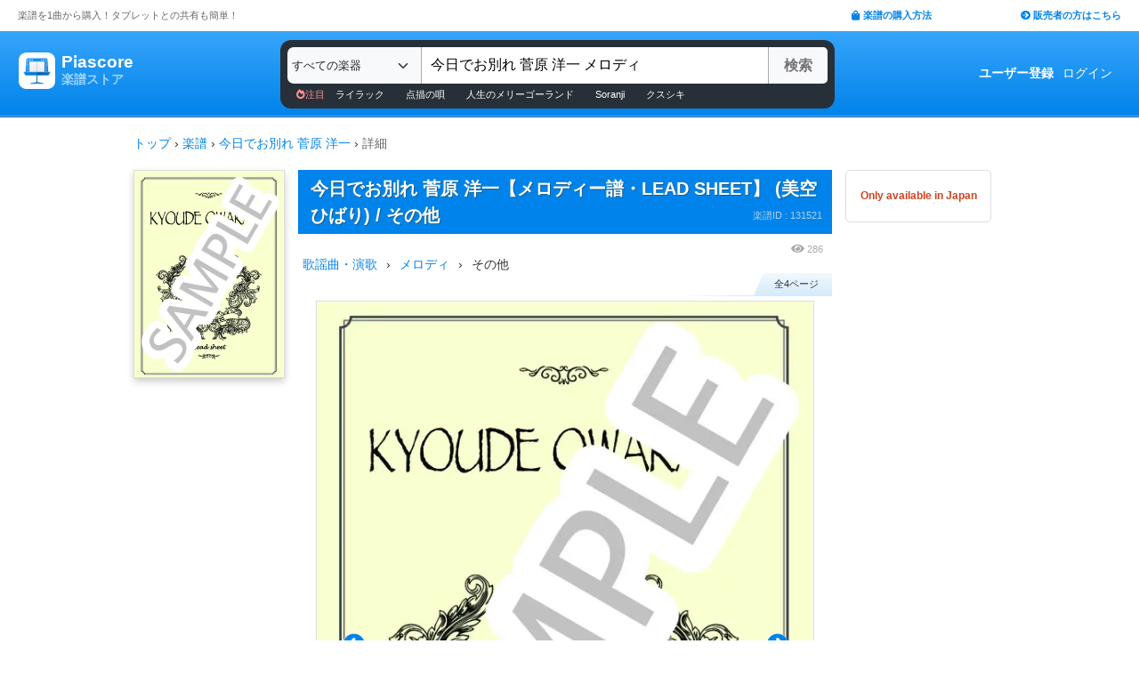

--- FILE ---
content_type: text/html; charset=utf-8
request_url: https://store.piascore.com/scores/131521
body_size: 18156
content:
<!DOCTYPE html><html lang="ja"><head><script src="https://www.googletagmanager.com/gtag/js?id=G-RNEBFYZY2T" async="async"></script><script>window.dataLayer = window.dataLayer || [];
function gtag(){dataLayer.push(arguments);}
gtag('js', new Date());

//gtag('config', 'UA-70682640-3');
gtag('config', 'G-RNEBFYZY2T');   // for GA4
gtag('config', 'UA-167052488-3'); // for UA</script><meta charset="utf-8" /><meta content="IE=Edge,chrome=1" http-equiv="X-UA-Compatible" /><meta content="width=device-width, initial-scale=1.0" name="viewport" /><script src="/assets/application-d650a9de9d72070a2da2dbc3f80ba88b137910f0d3c3fc6a267918e8edbffb13.js" async="async"></script><link rel="stylesheet" media="screen" href="/packs/css/application-8b0e7038.css" /><script src="/packs/js/application-bd984ba946b20e874b3b.js" defer="defer"></script><link as="style" href="https://use.fontawesome.com/releases/v5.6.3/css/all.css" rel="preload" /><link as="style" crossorigin="anonymous" href="https://cdn.jsdelivr.net/npm/bootstrap@5.1.3/dist/css/bootstrap.min.css" integrity="sha384-1BmE4kWBq78iYhFldvKuhfTAU6auU8tT94WrHftjDbrCEXSU1oBoqyl2QvZ6jIW3" rel="preload" /><script async="" crossorigin="anonymous" integrity="sha384-ka7Sk0Gln4gmtz2MlQnikT1wXgYsOg+OMhuP+IlRH9sENBO0LRn5q+8nbTov4+1p" src="https://cdn.jsdelivr.net/npm/bootstrap@5.1.3/dist/js/bootstrap.bundle.min.js"></script><link as="style" href="/assets/application-60ee55ea524bc4ccddd4f82abe4ba31645bc731ce0f9ffac81b0d4327556efac.css" rel="preload" /><link as="font" crossorigin="" href="/assets/fontawesome-webfont-ba0c59deb5450f5cb41b3f93609ee2d0d995415877ddfa223e8a8a7533474f07.woff" rel="preload" /><link href="https://use.fontawesome.com" rel="preconnect" /><link href="https://use.fontawesome.com/releases/v5.6.3/css/all.css" rel="stylesheet" /><link crossorigin="anonymous" href="https://cdn.jsdelivr.net/npm/bootstrap@5.1.3/dist/css/bootstrap.min.css" integrity="sha384-1BmE4kWBq78iYhFldvKuhfTAU6auU8tT94WrHftjDbrCEXSU1oBoqyl2QvZ6jIW3" rel="stylesheet" /><link rel="stylesheet" media="all" href="/assets/application-60ee55ea524bc4ccddd4f82abe4ba31645bc731ce0f9ffac81b0d4327556efac.css" /><link href="/site.webmanifest" rel="manifest" /><meta name="csrf-param" content="authenticity_token" />
<meta name="csrf-token" content="cacHrAKdwLoR54GPdnG+59QY8Q1w5ua2RfKv07LcMjMgOqF8Wc+irxYVIrmJgf8TxWqOSJWSXx4gRLb3uZvkJw==" /><meta content="楽譜, ピアノ楽譜, ギター楽譜, 楽譜ダウンロード, 楽譜購入, バンドスコア, 弾き語り楽譜, 管楽器楽譜, 弦楽器楽譜, タブレット楽譜" name="keywords" /><title>【楽譜】今日でお別れ 菅原 洋一 / 美空 ひばり (メロディ / その他)  - Piascore 楽譜ストア</title><!--Le HTML5 shim, for IE6-8 support of HTML elements--><!--[if lt IE 9]><![endif]--><script src="//cdnjs.cloudflare.com/ajax/libs/html5shiv/3.6.1/html5shiv.js"></script><link rel="shortcut icon" type="image/x-icon" href="https://store.piascore.com/favicon.ico" /><meta content="【楽譜】今日でお別れ 菅原 洋一 / 美空 ひばり (メロディ / その他)  - Piascore 楽譜ストア" property="og:title" /><meta content="https://store.piascore.com/scores/131521" property="og:url" /><meta content="https://store.piascore.com/scores/ogp?score_id=131521" property="og:image" /><meta content="1200" property="og:image:width" /><meta content="630" property="og:image:height" /><meta content="【楽譜】今日でお別れ 菅原 洋一 / 美空 ひばり (メロディ / その他)  - Piascore 楽譜ストア" property="og:image:alt" /><meta content="product" property="og:type" /><meta content="『今日でお別れ 菅原 洋一』の楽譜は、美しいメロディーが丁寧に記載されています。演歌・歌謡曲を愛する方々におすすめです。素敵な演奏やカバーにぜひ活用してください。
https://store.piascore.com/scores/..." property="og:description" /><meta content="ja_JP" property="og:locale" /><meta content="Piascore楽譜ストア" property="og:site_name" /><meta content="215422848581334" property="fb:app_id" /><meta content="summary_large_image" name="twitter:card" /><meta content="@piascore_store" name="twitter:site" /><meta content="@piascore_store" name="twitter:creator" /><meta content="【楽譜】今日でお別れ 菅原 洋一 / 美空 ひばり (メロディ / その他)  - Piascore 楽譜ストア" name="twitter:title" /><meta content="『今日でお別れ 菅原 洋一』の楽譜は、美しいメロディーが丁寧に記載されています。演歌・歌謡曲を愛する方々におすすめです。素敵な演奏やカバーにぜひ活用してください。
https://store.piascore.com/scores/..." name="twitter:description" /><meta content="https://store.piascore.com/scores/ogp?score_id=131521" name="twitter:image" /><meta content="『今日でお別れ 菅原 洋一』の楽譜は、美しいメロディーが丁寧に記載されています。演歌・歌謡曲を愛する方々におすすめです。素敵な演奏やカバーにぜひ活用してください。
https://store.piascore.com/scores/..." name="description" /><link href="https://store.piascore.com/scores/131521" rel="canonical" /><meta content="no-cache" name="turbolinks-cache-control" /><meta content="index, follow" name="robots" /><meta content="6R2cGpGFUcglR2wKEpBYUsthtPYq_aUZig14Nuj7_xQ" name="google-site-verification" /><style type="text/css">*{font-family:"Hiragino Kaku Gothic ProN","Meiryo","MS PGothic",sans-serif}</style><script type="application/ld+json">{"@context":"https://schema.org","@graph":[{"@type":"Organization","@id":"https://piascore.com/#organization","name":"Piascore","url":"https://piascore.com/","sameAs":["https://www.facebook.com/piascore","https://twitter.com/piascore"],"logo":{"@type":"ImageObject","@id":"https://piascore.com/#logo","url":"http://piascore.com/wp-content/uploads/2018/01/piascore_logo.png","caption":"Piascore"},"image":{"@id":"https://piascore.com/#logo"}},{"@type":"WebSite","@id":"https://store.piascore.com/#website","url":"https://store.piascore.com/","name":"Piascore 楽譜ストア","publisher":{"@id":"https://piascore.com/#organization"},"potentialAction":{"@type":"SearchAction","target":"https://store.piascore.com/search?n={search_term_string}","query-input":"required name=search_term_string"}},{"@type":"Product","name":"今日でお別れ 菅原 洋一【メロディー譜・LEAD SHEET】","description":"今日でお別れ 菅原 洋一【メロディー譜・LEAD SHEET】 / その他 / メロディ の楽譜。","alternateName":["今日でお別れ 菅原 洋一【メロディー譜・LEAD SHEET】"],"mpn":"131521","sku":"131521","image":["https://store.piascore.com/scores/131521/sample_image?page_id=1","https://store.piascore.com/scores/ogp?score_id=131521"],"offers":{"@type":"Offer","priceCurrency":"JPY","price":"209","availability":"http://schema.org/OnlineOnly","url":"https://store.piascore.com/scores/131521"}}]}</script><style type="text/css">body{font-size:14px;line-height:1.42857;color:#333333}</style></head><body><style type="text/css">.search-placeholder::-webkit-input-placeholder{color:#B0B0B0}.fa-unicode{font-family:fontawesome-webfont;text-decoration:inherit}ul.nav.navbar-nav li a:hover{text-decoration:underline;background:inherit}.logo-letter a{border:1px solid transparent}.logo-letter a:hover{text-decoration:none;border-radius:5px}@media screen and (min-width: 600px){.logo-letter a:hover{border:1px solid #92c9f5}}@media screen and (max-width: 600px){.navbar-nav li{float:left}.header_top{height:20px;margin:5px 3px 0 3px}.header_top .about_page{font-size:10px}.header_top .publisher{font-size:10px;margin:0px 0 0 0}}@media screen and (min-width: 600px){.header_top{height:35px;margin:0 20px}.header_top .about_page{font-size:11px;color:#676767;margin:10px 0 0 0}.header_top .publisher{font-size:11px;font-weight:bold;margin:10px 0 0 0}}</style><div><div class="header_top"><div class="about_page" style="float: left;">楽譜を1曲から購入！タブレットとの共有も簡単！</div><div class="publisher" style="float: right;"><a data-turbolinks="false" href="/howto"><span class="fas fa-shopping-bag"></span><span style="padding:0 0 0 3px;">楽譜の購入方法</span></a><a class="sp_hidden" style="padding:0 0 0 100px;" href="https://publish.piascore.com/"><span class="fas fa-arrow-circle-right"></span><span style="padding:0 0 0 3px;">販売者の方はこちら</span></a></div></div><style type="text/css">@media screen and (max-width: 600px){#header-logo{margin:0px 0 0 10px}#header-user{margin-top:11px}}@media screen and (min-width: 600px){#header-logo{margin:13px 0 0 10px;padding:10px 10px 10px 10px;height:61px}.flex-headers.go-to-near{margin:auto 20px}#header-user{margin:0px 20px 0 0}}.flex-headers{display:flex;top:0;bottom:0}.flex-headers.go-to-near{position:relative}#header-search{margin-top:10px}#sticky-header-content.is-sticky{position:fixed;top:0;z-index:100}#sticky-header-content.is-sticky #header-logo{margin-top:13px}#sticky-header-content.is-sticky #header-search{margin-top:8.5px}#sticky-header-content.is-sticky #header-user{margin-top:0px}#sticker-assistant{margin-top:95px}@media screen and (max-width: 600px){[type="search"]::-webkit-search-cancel-button,[type="search"]::-webkit-search-decoration{-webkit-appearance:none}#header-search{display:none}#sticker-assistant{display:none}.webstore_logo{height:34px;width:34px}.letter_piascore{font-size:13px}.letter_scoreshop{font-size:10px}.letter_container{margin:3px 5px 0}.header_container{height:45px;padding:5px 0 20px 0}}@media screen and (min-width: 600px){#sticky-header-content{height:95px;float:left;width:100%}#header-searchsmart{display:none}.webstore_logo{height:41px;width:41px}.letter_piascore{font-size:19px}.etter_scoreshop{font-size:13px}.letter_container{margin:0px 6.5px 6.5px 6.5px;height:45px}.header_container{height:100%}}</style><div id="sticky-header-content" style="background: linear-gradient(to bottom,#37A5FB,#0083EA);"><style type="text/css">.search_box{background:#273038}</style><div class="header_container" style="display: flex; position: relative;"><div class="logo-letter" style="display: flex;"><h1 style="margin: 0; padding: 0; font-size: inherit;"><a style="" id="header-logo" class="flex-headers zoom-relative-logo" href="/"><div style="display:flex;"><img class="webstore_logo" style="margin: auto;" src="/assets/webstore_logo-e0664e4bfca14a8071b93d4328754e45b7f588b1b5586f95fc781510785655fa.png" alt="Webstore logo" /><div class="letter_container"><div class="letter_piascore" style="color:#FFFFFF; font-weight:bold;">Piascore</div><div class="letter_scoreshop" style="color:#9FD5FF; font-weight:bold;">楽譜ストア</div></div></div></a></h1></div><div class="zoom-relative" style="margin: 0 auto; display: flex; width: 100%; max-width: 623px;"><div id="header-search" style="width: 100%; height:42px;"><style type="text/css">@media screen and (max-width: 600px){input::-webkit-input-placeholder{font-size:14px;line-height:3}}</style><div class="search_box" style="padding:8px; border-radius:12px;"><form id="keyword_form" style="overflow: auto; display: flex; width: 100%;" action="/search" accept-charset="UTF-8" method="get"><select class="form-select bg-light" name="i" onchange="this.form.submit()" style="border-radius: 7px 0 0 7px; border: 0px solid #7BC2FA; font-size:13px; height:41px; padding:0px 0 0px 5px; width:150px; cursor: pointer;"><option value="">すべての楽器</option><option value="10">ピアノ（ソロ）</option><option value="20">ピアノ（弾き語り）</option><option value="25">ピアノ（伴奏）</option><option value="30">ピアノ（連弾）</option><option value="35">ピアノ（1台6手）</option><option value="37">ピアノ（1台8手）</option><option value="40">ピアノ（2台4手）</option><option value="45">ピアノ（2台8手）</option><option value="50">電子オルガン（ソロ）</option><option value="52">電子オルガン（アンサンブル）</option><option value="54">電子オルガン（弾き語り）</option><option value="57">オルガン</option><option value="70">チェンバロ</option><option value="80">アコーディオン</option><option value="83">鍵盤ハーモニカ</option><option value="84">トイピアノ / チェレスタ</option><option value="100">ギター（弾き語り）</option><option value="110">ギター（ソロ）</option><option value="130">メロディ</option><option value="140">ギター（デュオ）</option><option value="147">ギター（重奏）</option><option value="150">バンドスコア</option><option value="160">ギター（室内楽）</option><option value="170">ウクレレ（ソロ）</option><option value="173">ウクレレ（弾き語り）</option><option value="176">ウクレレ（アンサンブル）</option><option value="180">エレキギター</option><option value="183">エレキベース</option><option value="190">マンドリン</option><option value="205">ヴァイオリン</option><option value="210">ヴィオラ</option><option value="215">チェロ</option><option value="220">コントラバス</option><option value="225">ハープ</option><option value="320">アルトサックス</option><option value="322">テナーサックス</option><option value="324">バリトンサックス</option><option value="326">ソプラノサックス</option><option value="335">ホルン</option><option value="340">トランペット</option><option value="342">トロンボーン</option><option value="344">チューバ</option><option value="348">ユーフォニアム</option><option value="350">フルート</option><option value="353">ピッコロ</option><option value="356">オーボエ</option><option value="359">クラリネット</option><option value="362">ファゴット</option><option value="405">オカリナ</option><option value="410">リコーダー</option><option value="415">ハーモニカ</option><option value="420">三味線</option><option value="425">二胡</option><option value="427">三線</option><option value="428">サンレレ</option><option value="430">大正琴</option><option value="435">箏</option><option value="440">篠笛</option><option value="443">笙</option><option value="445">尺八</option><option value="450">琵琶</option><option value="520">アンサンブル（ピアノ＋他楽器）</option><option value="530">アンサンブル（ピアノ＋歌）</option><option value="550">アンサンブル（パート）</option><option value="570">アンサンブル（金管）</option><option value="572">アンサンブル（木管）</option><option value="573">アンサンブル（弦楽）</option><option value="575">アンサンブル（リコーダー）</option><option value="577">アンサンブル（打楽器）</option><option value="580">オーケストラ</option><option value="586">吹奏楽（パート）</option><option value="588">吹奏楽（全パート）</option><option value="590">吹奏楽（フルスコア）</option><option value="595">弦楽四重奏</option><option value="597">ビッグバンド</option><option value="605">アカペラ</option><option value="610">ゴスペル</option><option value="615">合唱</option><option value="618">合唱（混声3部）</option><option value="619">合唱（混声4部）</option><option value="633">合唱（同声3部）</option><option value="705">ドラム</option><option value="740">マリンバ</option><option value="745">シロフォン   </option><option value="750">ビブラフォン</option><option value="755">グロッケンシュピール</option><option value="910">全て</option><option value="915">ミュージックベル</option><option value="917">ハンドベル</option><option value="920">ハンドチャイム</option><option value="925">カリンバ</option><option value="99910">その他</option><option value="99920">不明</option></select><input type="search" name="n" id="n" value="今日でお別れ 菅原 洋一 メロディ" style="-webkit-appearance:none; border-top:0px; border-right:1px solid #CCC; border-bottom:0px; border-left:1px solid #AAA; width: 100%; height: 41px; font-size: 16px; border-radius: 0px; margin: auto; padding: 10px;" class="search-placeholder fa-unicode" placeholder=" 曲名、アーティストなど" /><input type="submit" value="検索" class="btn btn-light" style="color:#747272; border: 0px solid #C2C2C2; border-left:1px solid #AAA; border-radius: 0 5px 5px 0; width: 90px; height: 41px; font-weight: bold; font-size: 16px; margin: auto auto auto -2px;" /></form><style type="text/css">#recommend_keywords{font-size:11px;margin:5px 0px 0px 10px}#recommend_keywords .recommend_keyword{color:#ffffff;padding:10px 12px}#recommend_keywords a:hover{color:#a7c6dc;text-decoration:none}</style><div id="recommend_keywords"><span style="color:#ff9191;"><span class="fas fa-fire-alt"></span>注目</span><a class="recommend_keyword" href="/search?n=ライラック">ライラック</a><a class="recommend_keyword" href="/search?n=点描の唄">点描の唄</a><a class="recommend_keyword" href="/search?n=人生のメリーゴーランド">人生のメリーゴーランド</a><a class="recommend_keyword" href="/search?n=Soranji">Soranji</a><a class="recommend_keyword" href="/search?n=クスシキ">クスシキ</a></div></div></div></div><div class="zoom-relative flex-headers" id="header-user" style="align-items:center;"><div style="margin:0 5px 0 10px;"><style type="text/css">@media screen and (max-width: 600px){.header-user-link{font-size:12px;color:#FFFFFF;white-space:nowrap;margin:auto 5px}}@media screen and (min-width: 600px){.header-user-link{margin:auto 5px;color:#FFFFFF;white-space:nowrap}}div .header-user-link:hover{color:#FFFFFF}</style><a style="font-weight: bold;" class="header-user-link" href="/sign_up">ユーザー登録</a><a class="header-user-link" href="/login">ログイン</a></div></div></div><div class="search_box pc_hidden" style="margin:0 0px 0px 0px; padding:7px; border-radius:0px;"><div id="header-searchsmart" style="width: 100%; position: relative;"><form id="keyword_form" style="overflow: auto; display: flex; width: 100%; margin: auto;" action="/search" accept-charset="UTF-8" method="get"><select class="form-select bg-light" name="i" onchange="this.form.submit()" style="border-radius: 7px 0 0 7px; border: 0px solid #7BC2FA; font-size:11px;padding:0 0 0 5px; width:100px"><option value="">すべての楽器</option><option value="10">🎹 ピアノ（ソロ）</option><option value="20">🎹 ピアノ（弾き語り）</option><option value="25">🎹 ピアノ（伴奏）</option><option value="30">🎹 ピアノ（連弾）</option><option value="35">🎹 ピアノ（1台6手）</option><option value="37">🎹 ピアノ（1台8手）</option><option value="40">🎹 ピアノ（2台4手）</option><option value="45">🎹 ピアノ（2台8手）</option><option value="50">🎹 電子オルガン（ソロ）</option><option value="52">🎹 電子オルガン（アンサンブル）</option><option value="54">🎹 電子オルガン（弾き語り）</option><option value="57">🎹 オルガン</option><option value="70">🎹 チェンバロ</option><option value="80">🪗 アコーディオン</option><option value="83">🎹 鍵盤ハーモニカ</option><option value="84">🎹 トイピアノ / チェレスタ</option><option value="100">🎸 ギター（弾き語り）</option><option value="110">🎸 ギター（ソロ）</option><option value="130">　 メロディ</option><option value="140">🎸 ギター（デュオ）</option><option value="147">🎸 ギター（重奏）</option><option value="150">🎸 バンドスコア</option><option value="160">🎸 ギター（室内楽）</option><option value="170">　 ウクレレ（ソロ）</option><option value="173">　 ウクレレ（弾き語り）</option><option value="176">　 ウクレレ（アンサンブル）</option><option value="180">🎸 エレキギター</option><option value="183">🎸 エレキベース</option><option value="190">🪕 マンドリン</option><option value="205">🎻 ヴァイオリン</option><option value="210">🎻 ヴィオラ</option><option value="215">🎻 チェロ</option><option value="220">🎻 コントラバス</option><option value="225">　 ハープ</option><option value="320">🎷 アルトサックス</option><option value="322">🎷 テナーサックス</option><option value="324">🎷 バリトンサックス</option><option value="326">🎷 ソプラノサックス</option><option value="335">🎺 ホルン</option><option value="340">🎺 トランペット</option><option value="342">🎺 トロンボーン</option><option value="344">🎺 チューバ</option><option value="348">🎺 ユーフォニアム</option><option value="350">🪈 フルート</option><option value="353">🪈 ピッコロ</option><option value="356">🪈 オーボエ</option><option value="359">🪈 クラリネット</option><option value="362">🪈 ファゴット</option><option value="405">　 オカリナ</option><option value="410">🪈 リコーダー</option><option value="415">　 ハーモニカ</option><option value="420">　 三味線</option><option value="425">　 二胡</option><option value="427">　 三線</option><option value="428">　 サンレレ</option><option value="430">　 大正琴</option><option value="435">　 箏</option><option value="440">　 篠笛</option><option value="443">　 笙</option><option value="445">　 尺八</option><option value="450">　 琵琶</option><option value="520">🎹 アンサンブル（ピアノ＋他楽器）</option><option value="530">🎹 アンサンブル（ピアノ＋歌）</option><option value="550">　 アンサンブル（パート）</option><option value="570">🎺 アンサンブル（金管）</option><option value="572">🪈 アンサンブル（木管）</option><option value="573">🎻 アンサンブル（弦楽）</option><option value="575">🪈 アンサンブル（リコーダー）</option><option value="577">🥁 アンサンブル（打楽器）</option><option value="580">　 オーケストラ</option><option value="586">🎺 吹奏楽（パート）</option><option value="588">🎺 吹奏楽（全パート）</option><option value="590">🎺 吹奏楽（フルスコア）</option><option value="595">🎻 弦楽四重奏</option><option value="597">　 ビッグバンド</option><option value="605">🗣️ アカペラ</option><option value="610">🗣️ ゴスペル</option><option value="615">🗣️ 合唱</option><option value="618">🗣️ 合唱（混声3部）</option><option value="619">🗣️ 合唱（混声4部）</option><option value="633">🗣️ 合唱（同声3部）</option><option value="705">🥁 ドラム</option><option value="740">　 マリンバ</option><option value="745">　 シロフォン   </option><option value="750">　 ビブラフォン</option><option value="755">　 グロッケンシュピール</option><option value="910">　 全て</option><option value="915">🔔 ミュージックベル</option><option value="917">🔔 ハンドベル</option><option value="920">　 ハンドチャイム</option><option value="925">　 カリンバ</option><option value="99910">　 その他</option><option value="99920">　 不明</option></select><input type="search" name="n" id="search_field" value="今日でお別れ 菅原 洋一 メロディ" style="-webkit-appearance:none; border-radius: 0px;background:#FFFFFF; width: calc(100% - 159px); height: 41px; font-size: 16px; border: 0px;  border-left:1px solid #DDD; margin: auto; padding: 10px;" class="search-placeholder fa-unicode" placeholder=" 曲名、アーティストなど" /><a onclick="var searchField = document.getElementById(&quot;search_field&quot;); searchField.value = &quot;&quot;; searchField.focus(); return false;" style="color:#AAA; position:absolute; top:12px; right:60px; display:block; width:30px; background:transparent; text-align:center;"><i class="fas fa-times"></i></a><input type="submit" value="検索" class="btn btn-light" style="color: #747272; border: 0px; border-left:1px solid #DDD; border-radius: 0 7px 7px 0; width: 60px; height: 41px; font-weight: bold; font-size: 14px; margin: auto auto auto -2px;" /></form></div></div></div><style type="text/css">@media screen and (max-width: 600px){.assistant_container{padding:0 0px}.assistant_content{font-size:9px;margin:0 0px;text-align:center}}@media screen and (min-width: 600px){.assistant_container{padding:0 20px}.assistant_content{margin:0 15px;text-align:center}}</style><div id="sticker-assistant" style="border-top: 1px solid #62ADE7;border-bottom: 1px solid #0C66AD;"></div></div><script>// AIDEV-NOTE: スクロール時にヘッダーの高さを動的に変更する実装
(function() {
  let l, s, u, sticker, assistant, originTop, recommend_keywords, header_fav_button;
  let resizeHandler, scrollHandler;

  const initHeader = () => {
    l = document.getElementById('header-logo');
    s = document.getElementById('header-search');
    u = document.getElementById('header-user');
    sticker = document.getElementById('sticky-header-content');
    assistant = document.getElementById('sticker-assistant');
    recommend_keywords = document.getElementById('recommend_keywords');
    header_fav_button = document.getElementById('header_fav_button');

    if (!sticker) {
      console.error("sticky-header-content not found");
      return;
    }

    // ヘッダートップの位置を取得（35pxのheader_topの高さ）
    originTop = sticker.getBoundingClientRect().top + window.scrollY;

    // リサイズ処理
    if (resizeHandler) {
      window.removeEventListener('resize', resizeHandler);
    }
    resizeHandler = () => {
      if (!l || !s || !u) return;
      const l_rect = l.getBoundingClientRect();
      const s_rect = s.getBoundingClientRect();
      const u_rect = u.getBoundingClientRect();
      const l_r = l_rect.left + l_rect.width;
      const s_l = s_rect.left;
      const s_r = s_rect.left + s_rect.width;
      const u_l = u_rect.left;
      if (l_r > s_l || s_r > u_l) {
        l.classList.add('go-to-near');
        u.classList.add('go-to-near');
      } else {
        l.classList.remove('go-to-near');
        u.classList.remove('go-to-near');
      }
    };
    window.addEventListener('resize', resizeHandler);

    // 初回リサイズを実行
    resizeHandler();

    // スクロール処理
    if (scrollHandler) {
      window.removeEventListener('scroll', scrollHandler);
    }
    scrollHandler = () => {
      const wt = window.scrollY;
      const headerMaxHeight = 95;
      const headerMinHeight = 61;
      const targetZoom = 0.8;
      const targetZoomLogo = 0.64;

      if (window.innerWidth < 601) { // Not 600! PSS-300
        return;
      }

      let t = headerMaxHeight - (wt - originTop);
      if (t < headerMinHeight) {
        t = headerMinHeight;
        if (recommend_keywords) recommend_keywords.style.display = "none";
        if (header_fav_button) header_fav_button.style.display = "none";
      }
      if (t > headerMaxHeight) {
        t = headerMaxHeight;
        if (recommend_keywords) recommend_keywords.style.display = "block";
        if (header_fav_button) header_fav_button.style.display = "block";
      }
      // linear function
      const z = (1.0 - targetZoom) / (headerMaxHeight - headerMinHeight) * (t - headerMinHeight) + targetZoom;
      const zL = (1.0 - targetZoomLogo) / (headerMaxHeight - headerMinHeight) * (t - headerMinHeight) + targetZoomLogo;

      sticker.style.height = t + 'px';

      const zoomElements = document.querySelectorAll('.zoom-relative');
      zoomElements.forEach(el => el.style.zoom = z);

      const zoomLogoElements = document.querySelectorAll('.zoom-relative-logo');
      zoomLogoElements.forEach(el => el.style.zoom = zL);

      if (originTop < wt) {
        sticker.classList.add('is-sticky');
      } else {
        sticker.classList.remove('is-sticky');
      }
    };
    window.addEventListener('scroll', scrollHandler);
  };

  // ページロード時に初期化
  window.addEventListener('load', () => {
    initHeader();
  });

  // Turbolinks対応
  document.addEventListener('turbolinks:load', () => {
    initHeader();
  });
})();</script><!-- main --><style type="text/css">.breadcrumbs_top ol.breadcrumbs{list-style-type:none;padding:0;margin:0}.breadcrumbs_top li{display:inline}.breadcrumbs_top li:not(:last-child):after{color:#666}.breadcrumbs_top li.current{color:#666}@media screen and (max-width: 600px){.breadcrumbs_top{padding-left:10px;width:100%;margin:8px auto;font-size:12px}.body{width:100%}.inner_main{width:100%}}@media screen and (min-width: 600px){.breadcrumbs_top{width:980px;margin:20px auto;font-size:14px}.inner_main{width:980px}}</style><nav aria-label="breadcrumb" class="breadcrumbs_top"><ol class="breadcrumbs"><li><a href="/">トップ</a></li> &rsaquo; <li><a href="/scores">楽譜</a></li> &rsaquo; <li><a href="/search?n=%E4%BB%8A%E6%97%A5%E3%81%A7%E3%81%8A%E5%88%A5%E3%82%8C+%E8%8F%85%E5%8E%9F+%E6%B4%8B%E4%B8%80+">今日でお別れ 菅原 洋一 </a></li> &rsaquo; <li class="current">詳細</li></ol></nav><script>document.addEventListener('DOMContentLoaded', function() {
  var script = document.createElement('script');
  script.type = 'application/ld+json';
  script.text = JSON.stringify({"@context":"https://schema.org","@type":"BreadcrumbList","itemListElement":[{"@type":"ListItem","position":1,"name":"トップ","item":"https://store.piascore.com/"},{"@type":"ListItem","position":2,"name":"楽譜","item":"https://store.piascore.com/scores"},{"@type":"ListItem","position":3,"name":"今日でお別れ 菅原 洋一 ","item":"https://store.piascore.com/search?n=%E4%BB%8A%E6%97%A5%E3%81%A7%E3%81%8A%E5%88%A5%E3%82%8C+%E8%8F%85%E5%8E%9F+%E6%B4%8B%E4%B8%80+"},{"@type":"ListItem","position":4,"name":"詳細","item":"https://store.piascore.com/scores/131521"}]});
  document.head.appendChild(script);
});</script><style type="text/css">.container{width:100%;max-width:none;padding:0px}</style><div class="container"><style type="text/css">.container{padding:0px}</style><style type="text/css">@media screen and (max-width: 600px){.show_page{width:100%;font-size:20px;margin:0 0 0 0px}#notice_notification_parts{font-size:13px}#notice_notification_parts ul{margin:0px;padding:0px 20px}}@media screen and (min-width: 600px){.show_page{width:980px;margin:0px auto}}</style><div class="show_page" data-turbolinks="false"><div id="notice_notification_parts"></div><div id="alert_notification_parts"></div><style type="text/css">@media screen and (max-width: 600px){.pc{display:none !important}}@media screen and (min-width: 600px){.sp{display:none !important}}</style><style type="text/css">.score-is-purchased-flash{position:relative;width:100%;margin:0 0 22px 0;border:1px solid #43A405;font-weight:bold;color:#43A405;align-items:center}.score-is-purchased-flash-download{background:#cf431e;color:white;font-weight:normal;font-size:10px;text-align:center}@media screen and (max-width: 600px){.score-is-purchased-flash{padding:0px 10px;height:82px}}@media screen and (min-width: 600px){.score-is-purchased-flash{height:73px;display:flex;font-size:21px;border-radius:5px;padding-left:86px}.score-is-purchased-flash-msg{font-size:16px;margin-left:53px}.score-is-purchased-flash-download{padding:8px 12px;border-radius:3px;margin:0 5px}}</style><div style="text-align:center;"></div><div class="page_left" style=" width:170px; box-shadow: 0 4px 8px 0 rgba(0, 0, 0, 0.2)"><img class="bookcover" style="width: 170px; border: 1px solid #DDD;" src="https://image.piascore.com/store/coverimage/site_l/a00631.png" alt="A00631" /></div><style type="text/css">@media screen and (max-width: 600px){.bookcover{display:none}}@media screen and (min-width: 600px){.page_left{float:left}}</style><style type="text/css">.score_title h1,.score_title h2{display:inline;font-weight:bold;font-size:20px;text-shadow:1px 1px #196190;line-height:1.5;margin-right:10px}.score-title{font-weight:bold;font-size:20px;text-shadow:1px 1px #196190;line-height:1.5;margin-right:10px}.bank_score_id{float:right;color:#aad1ef}@media screen and (max-width: 600px){.page_center{width:100%;font-size:14px;margin:0 0 0 0px;width:100%}.score_title{width:100%;padding:6px 0 6px 10px;margin:0px}.bank_score_id{font-size:11px;line-height:30px;margin-right:5px}}@media screen and (min-width: 600px){.page_center{float:left;font-size:14px;width:600px;margin:0 0 0 15px}.score_title{padding:6px 6px 6px 14px}.bank_score_id{font-size:11px;padding:8px 5px 0 0}}</style><div class="page_center"><div class="score_title" style="background: #0083EA; color: white;"><h2 class="score-title">今日でお別れ 菅原 洋一【メロディー譜・LEAD SHEET】 (美空 ひばり) / その他</h2><div class="bank_score_id">楽譜ID : 131521</div><div style="clear:both;"></div></div><style type="text/css">.score_info_main_content .header{padding:5px 10px;background:#2388ca;color:#FFF;font-size:15px;font-weight:bold;text-shadow:2px 2px #196190}.score_info_main_content .body{padding:0px 0 10px 0;font-size:12px}@media screen and (max-width: 600px){.score_info_main_content{margin:5px 0 16px 0}}@media screen and (min-width: 600px){.score_info_main_content{margin:10px 0 16px 0}}</style><div class="score_info_main_content"><div style="overflow: auto"><div style="display:flex; justify-content: flex-end; align-items:center; "><style type="text/css">.access_count{color:#AAA}@media screen and (max-width: 600px){.access_count{margin:5px 0;padding:0 5px 0px 0;font-size:10px}.access_count .fas{font-size:12px}}@media screen and (min-width: 600px){.access_count{padding:0 10px 0px 0;font-size:11px}.access_count .fas{font-size:13px}}</style><div class="access_count"><span class="fas fa-eye"></span><span style="padding:0 0 0 3px;">286</span></div></div><div><style type="text/css">.score-breadcrumb{overflow:auto;float:left}.score-breadcrumb .bread-text{float:left}.score-breadcrumb .bread-arrow{float:left}@media screen and (max-width: 600px){.score-breadcrumb{font-size:12px;margin:0 0 0 4px}.score-breadcrumb .bread-text{margin:0 1px}.score-breadcrumb .bread-arrow{margin:0 1px}}@media screen and (min-width: 600px){.score-breadcrumb .bread-text{margin:0 5px}.score-breadcrumb .bread-arrow{margin:0 5px}}</style><div class="score-breadcrumb"><div class="bread-text"><a href="/search?g=160">歌謡曲・演歌</a></div><div class="bread-arrow">›</div></div><div class="score-breadcrumb"><div class="bread-text"><a href="/search?i=130">メロディ</a></div><div class="bread-arrow">›</div></div><div class="score-breadcrumb"><div class="bread-text">その他</div></div><div style="clear:both;"></div></div></div><style type="text/css">.item_more{color:#AAA}@media screen and (max-width: 600px){.item_more{font-size:11px;margin:5px 5px}}@media screen and (min-width: 600px){.item_more{font-size:12px;margin:8px 5px}}</style><div class="body"><style type="text/css">.score-page-num{font-size:11px;width:88px;height:25px;line-height:25px;text-align:center;padding-left:7px;margin:0 0 0 auto}</style><div><div class="score-page-num">全4ページ</div><div class="score-page-num-line"></div></div><style type="text/css">.carousel-control-next,.carousel-control-prev{opacity:1.0}.carousel-indicators [data-bs-target]{background-color:#0083EA}.score_image img{border:1px solid #DDD;margin:0 auto}@media screen and (max-width: 600px){.slide{width:88%;margin:0 auto 30px auto}.score_image{width:100%}.score_image img{width:98%}}@media screen and (min-width: 600px){.slide{width:560px;margin:0 auto 30px auto}.score_image img{width:98%}}</style><div class="carousel slide" data-bs-interval="false" data-bs-ride="carousel" data-bs-touch="true" data-bs-wrap="false" id="score_sample_carousel"><div class="carousel-inner"><div class="carousel-item score_image active"><img style="" class="d-block w-100" alt="今日でお別れ 菅原 洋一【メロディー譜・LEAD SHEET】 (美空 ひばり) / その他 - サンプル譜面 1/4" src="https://image.piascore.com/store/sampleimage/a00631_1.jpg" /></div><div class="carousel-item score_image "><img style="" class="d-block w-100" alt="今日でお別れ 菅原 洋一【メロディー譜・LEAD SHEET】 (美空 ひばり) / その他 - サンプル譜面 2/4" src="https://image.piascore.com/store/sampleimage/a00631_2.jpg" /></div><div class="carousel-item score_image "><img style="" class="d-block w-100" alt="今日でお別れ 菅原 洋一【メロディー譜・LEAD SHEET】 (美空 ひばり) / その他 - サンプル譜面 3/4" src="https://image.piascore.com/store/sampleimage/a00631_3.jpg" /></div><div class="carousel-item score_image "><img style="" class="d-block w-100" alt="今日でお別れ 菅原 洋一【メロディー譜・LEAD SHEET】 (美空 ひばり) / その他 - サンプル譜面 4/4" src="https://image.piascore.com/store/sampleimage/a00631_4.jpg" /></div></div><div class="carousel-indicators" style="z-index: 0"><button aria-current="true" aria-label="Slide 1" class="active" data-bs-slide-to="0" data-bs-target="#score_sample_carousel" type="button"></button><button aria-current="true" aria-label="Slide 2" data-bs-slide-to="1" data-bs-target="#score_sample_carousel" type="button"></button><button aria-current="true" aria-label="Slide 3" data-bs-slide-to="2" data-bs-target="#score_sample_carousel" type="button"></button><button aria-current="true" aria-label="Slide 4" data-bs-slide-to="3" data-bs-target="#score_sample_carousel" type="button"></button></div><button class="carousel-control-prev" data-bs-slide="prev" data-bs-target="#score_sample_carousel" style="z-index: 0" type="button"><span aria-hidden="true" class="fas fa-arrow-circle-left" style="color:#0083EA; font-size:25px; background:#FFF; border-radius: 50%;"></span></button><button class="carousel-control-next" data-bs-slide="next" data-bs-target="#score_sample_carousel" style="z-index: 0" type="button"><span aria-hidden="true" class="fas fa-arrow-circle-right" style="color:#0083EA; font-size:25px; background:#FFF; border-radius: 50%;"></span></button></div></div></div><div style="margin:20px auto 40px; font-size:15px; text-align:center;"><style type="text/css">a.link-button{background:#FF0000;text-decoration:none}a:hover.link-button{background:#CC0000;text-decoration:none}</style><a class="link-button" href="https://www.youtube.com/watch?v=yRM37uP-9GU" rel="noopener noreferrer" style="border-radius:5px; width:400px; padding:15px; color:#FFFFFF;" target="_blank"><i class="fa fa-play-circle"></i><span style="margin: 0 auto auto 2px;">演奏動画はこちら</span></a></div><div style="overflow: auto;"><style type="text/css">.score-description{line-height:2.0em;color:#595959;word-wrap:break-word}.score-persons .person.non-desc{float:left;width:20%}@media screen and (max-width: 600px){.score-description{padding:5px 15px;font-size:14px}#persons.score-persons{padding:5px 15px}.score-persons{font-size:14px}.score-persons .person{margin-bottom:0px;font-size:14px;float:left;width:33%}.score-persons .person .person_category{font-size:10px;margin-top:5px;margin-bottom:5px;color:#595959}.score-persons .person .publishers{font-size:10px;margin-top:5px;margin-bottom:5px}.score-persons .person .publisher_name{margin-bottom:11px}.person.non-desc{width:20%}}@media screen and (min-width: 600px){.score-description{width:428.5px;float:left;padding-right:30.5px;margin-right:30.5px;font-size:14px;border-right:1px solid #D7D7D7}.score-persons{float:left;width:141px}.person{margin-bottom:37px}.person.non-desc{float:left;width:20%}.person_category{font-size:11px;margin-bottom:11px;color:#595959}.publisher_name{font-size:13px;margin-bottom:11px}.person_name{font-size:13px}.publishers{font-size:11px;margin-bottom:11px}}</style><div class="score-description" id="description"><p>『今日でお別れ 菅原 洋一』の楽譜は、美しいメロディーが丁寧に記載されています。演歌・歌謡曲を愛する方々におすすめです。素敵な演奏やカバーにぜひ活用してください。
<br /><a rel="nofollow" href=https://store.piascore.com/scores/131521 target="_blank">https://store.piascore.com/scores/131521</a></p></div><style type="text/css">@media screen and (max-width: 600px){.score-persons{height:100% !important}}</style><div class="score-persons" id="persons"><div class="person"><div class="person_category">作曲</div><div class="person_name"><a href="/search?p=19831" style="display:block; color: #0083EA; margin:0 0 12px 0">宇井 あきら</a></div></div><div class="person"><div class="person_category">作詞</div><div class="person_name"><a href="/search?p=777" style="display:block; color: #0083EA; margin:0 0 12px 0">なかにし 礼</a></div></div><div class="person"><div class="person_category">アーティスト</div><div class="person_name"><a href="/search?p=198" style="display:block; color: #0083EA; margin:0 0 12px 0">美空 ひばり</a><a href="/search?p=988" style="display:block; color: #0083EA; margin:0 0 12px 0">八代 亜紀</a><a href="/search?p=2087" style="display:block; color: #0083EA; margin:0 0 12px 0">森 進一</a><a href="/search?p=2242" style="display:block; color: #0083EA; margin:0 0 12px 0">石原 裕次郎</a><a href="/search?p=5865" style="display:block; color: #0083EA; margin:0 0 12px 0">菅原 洋一</a><a href="/search?p=9397" style="display:block; color: #0083EA; margin:0 0 12px 0">舟木 一夫</a><a href="/search?p=9778" style="display:block; color: #0083EA; margin:0 0 12px 0">伍代 夏子</a></div></div><div class="person"><div class="person_category">アレンジャー</div><div class="person_name"><a href="/search?p=6197" style="display:block; color: #0083EA; margin:0 0 12px 0">森岡 賢一郎</a></div></div><div class="person"><div class="publishers">販売者</div><div class="publisher_name"><a href="/search?c=810" style="display:block; color: #0083EA; margin:0 0 12px 0; display:block;"><div class="sp_hidden"><div style="float:left; margin:10px 0 0 0;">GEOPHONIC</div><div style="cler:both"></div></div><div class="pc_hidden">GEOPHONIC</div></a></div></div></div><div style="clear:both;"></div></div><style type="text/css">@media screen and (min-width: 600px){#center_purchase_parts{display:none;visibility:hidden}}</style><div id="center_purchase_parts" style="background:#f5f5f5;"></div><style type="text/css">.tag-btn-container{margin:5px 10px 0px 0px;float:left;height:40px}.tag-btn{display:block;position:relative;transition:0.3s;border:1px solid #0083EA;color:#0083EA;padding:7px 10px;border-radius:15px;font-size:11px;font-weight:bold}a.tag-btn:hover{text-decoration:none;margin-top:-3px;border:1px solid #FFFFFF;box-shadow:0px 0px 10px #0083EA}</style><div style="margin:20px 0 0 10px;"><div class="tag-btn-container"><a class="tag-btn" href="/tags/%E3%82%A2%E3%83%B3%E3%82%B5%E3%83%B3%E3%83%96%E3%83%AB"><span style="display:block; float:left;">アンサンブル</span><span style="display:block; float:left; font-size:8px; margin:0px 0px 0px 3px;"> (13049)</span><br style="clear:both;" /></a></div><div class="tag-btn-container"><a class="tag-btn" href="/tags/%E7%9F%B3%E5%8E%9F%20%E8%A3%95%E6%AC%A1%E9%83%8E"><span style="display:block; float:left;">石原 裕次郎</span><span style="display:block; float:left; font-size:8px; margin:0px 0px 0px 3px;"> (221)</span><br style="clear:both;" /></a></div><div class="tag-btn-container"><a class="tag-btn" href="/tags/%E7%BE%8E%E7%A9%BA%20%E3%81%B2%E3%81%B0%E3%82%8A"><span style="display:block; float:left;">美空 ひばり</span><span style="display:block; float:left; font-size:8px; margin:0px 0px 0px 3px;"> (483)</span><br style="clear:both;" /></a></div><div class="tag-btn-container"><a class="tag-btn" href="/tags/%E3%83%95%E3%83%A9%E3%83%B3%E3%82%AF%20%E6%B0%B8%E4%BA%95"><span style="display:block; float:left;">フランク 永井</span><span style="display:block; float:left; font-size:8px; margin:0px 0px 0px 3px;"> (92)</span><br style="clear:both;" /></a></div><div class="tag-btn-container"><a class="tag-btn" href="/tags/%E5%B0%8F%E9%87%8E%20%E3%83%AA%E3%82%B5"><span style="display:block; float:left;">小野 リサ</span><span style="display:block; float:left; font-size:8px; margin:0px 0px 0px 3px;"> (26)</span><br style="clear:both;" /></a></div><div class="tag-btn-container"><a class="tag-btn" href="/tags/%E5%85%AB%E4%BB%A3%20%E4%BA%9C%E7%B4%80"><span style="display:block; float:left;">八代 亜紀</span><span style="display:block; float:left; font-size:8px; margin:0px 0px 0px 3px;"> (212)</span><br style="clear:both;" /></a></div><div class="tag-btn-container"><a class="tag-btn" href="/tags/%E6%9D%A5%E7%94%9F%20%E3%81%9F%E3%81%8B%E3%81%8A"><span style="display:block; float:left;">来生 たかお</span><span style="display:block; float:left; font-size:8px; margin:0px 0px 0px 3px;"> (113)</span><br style="clear:both;" /></a></div><div class="tag-btn-container"><a class="tag-btn" href="/tags/%E3%81%A1%E3%81%82%E3%81%8D%20%E3%81%AA%E3%81%8A%E3%81%BF"><span style="display:block; float:left;">ちあき なおみ</span><span style="display:block; float:left; font-size:8px; margin:0px 0px 0px 3px;"> (149)</span><br style="clear:both;" /></a></div><div class="tag-btn-container"><a class="tag-btn" href="/tags/%E3%82%B8%E3%83%A3%E3%82%B9%E3%83%9F%E3%83%B3"><span style="display:block; float:left;">ジャスミン</span><span style="display:block; float:left; font-size:8px; margin:0px 0px 0px 3px;"> (28)</span><br style="clear:both;" /></a></div><div class="tag-btn-container"><a class="tag-btn" href="/tags/%E3%81%AA%E3%81%8B%E3%81%AB%E3%81%97%20%E7%A4%BC"><span style="display:block; float:left;">なかにし 礼</span><span style="display:block; float:left; font-size:8px; margin:0px 0px 0px 3px;"> (63)</span><br style="clear:both;" /></a></div><div class="tag-btn-container"><a class="tag-btn" href="/tags/%E5%92%8C%E7%94%B0%E5%BC%98%E3%81%A8%E3%83%9E%E3%83%92%E3%83%8A%E3%82%B9%E3%82%BF%E3%83%BC%E3%82%BA"><span style="display:block; float:left;">和田弘とマヒナスターズ</span><span style="display:block; float:left; font-size:8px; margin:0px 0px 0px 3px;"> (66)</span><br style="clear:both;" /></a></div><div class="tag-btn-container"><a class="tag-btn" href="/tags/%E8%8F%85%E5%8E%9F%20%E6%B4%8B%E4%B8%80"><span style="display:block; float:left;">菅原 洋一</span><span style="display:block; float:left; font-size:8px; margin:0px 0px 0px 3px;"> (51)</span><br style="clear:both;" /></a></div><div class="tag-btn-container"><a class="tag-btn" href="/tags/%E4%B8%AD%E6%9D%A1%20%E3%81%8D%E3%82%88%E3%81%97"><span style="display:block; float:left;">中条 きよし</span><span style="display:block; float:left; font-size:8px; margin:0px 0px 0px 3px;"> (28)</span><br style="clear:both;" /></a></div><div class="tag-btn-container"><a class="tag-btn" href="/tags/%E8%97%A4%20%E5%9C%AD%E5%AD%90"><span style="display:block; float:left;">藤 圭子</span><span style="display:block; float:left; font-size:8px; margin:0px 0px 0px 3px;"> (58)</span><br style="clear:both;" /></a></div><div class="tag-btn-container"><a class="tag-btn" href="/tags/%E6%A3%AE%E5%B2%A1%20%E8%B3%A2%E4%B8%80%E9%83%8E"><span style="display:block; float:left;">森岡 賢一郎</span><span style="display:block; float:left; font-size:8px; margin:0px 0px 0px 3px;"> (45)</span><br style="clear:both;" /></a></div><div class="tag-btn-container"><a class="tag-btn" href="/tags/%E6%A3%AE%20%E9%80%B2%E4%B8%80"><span style="display:block; float:left;">森 進一</span><span style="display:block; float:left; font-size:8px; margin:0px 0px 0px 3px;"> (106)</span><br style="clear:both;" /></a></div><div class="tag-btn-container"><a class="tag-btn" href="/tags/%E6%B0%B7%E5%B7%9D%20%E3%81%8D%E3%82%88%E3%81%97"><span style="display:block; float:left;">氷川 きよし</span><span style="display:block; float:left; font-size:8px; margin:0px 0px 0px 3px;"> (98)</span><br style="clear:both;" /></a></div><div class="tag-btn-container"><a class="tag-btn" href="/tags/%E6%B0%B4%E5%8E%9F%20%E5%BC%98"><span style="display:block; float:left;">水原 弘</span><span style="display:block; float:left; font-size:8px; margin:0px 0px 0px 3px;"> (38)</span><br style="clear:both;" /></a></div><div class="tag-btn-container"><a class="tag-btn" href="/tags/%E7%BE%8E%E5%B7%9D%20%E6%86%B2%E4%B8%80"><span style="display:block; float:left;">美川 憲一</span><span style="display:block; float:left; font-size:8px; margin:0px 0px 0px 3px;"> (44)</span><br style="clear:both;" /></a></div><div class="tag-btn-container"><a class="tag-btn" href="/tags/%E5%B3%B6%E5%80%89%20%E5%8D%83%E4%BB%A3%E5%AD%90"><span style="display:block; float:left;">島倉 千代子</span><span style="display:block; float:left; font-size:8px; margin:0px 0px 0px 3px;"> (77)</span><br style="clear:both;" /></a></div><div class="tag-btn-container"><a class="tag-btn" href="/tags/%E5%8C%97%E5%8E%9F%20%E3%83%9F%E3%83%AC%E3%82%A4"><span style="display:block; float:left;">北原 ミレイ</span><span style="display:block; float:left; font-size:8px; margin:0px 0px 0px 3px;"> (38)</span><br style="clear:both;" /></a></div><div class="tag-btn-container"><a class="tag-btn" href="/tags/%E8%88%9F%E6%9C%A8%20%E4%B8%80%E5%A4%AB"><span style="display:block; float:left;">舟木 一夫</span><span style="display:block; float:left; font-size:8px; margin:0px 0px 0px 3px;"> (92)</span><br style="clear:both;" /></a></div><div class="tag-btn-container"><a class="tag-btn" href="/tags/%E5%80%8D%E8%B3%9E%20%E7%BE%8E%E6%B4%A5%E5%AD%90"><span style="display:block; float:left;">倍賞 美津子</span><span style="display:block; float:left; font-size:8px; margin:0px 0px 0px 3px;"> (3)</span><br style="clear:both;" /></a></div><div class="tag-btn-container"><a class="tag-btn" href="/tags/%E7%BE%8E%E8%BC%AA%20%E6%98%8E%E5%AE%8F"><span style="display:block; float:left;">美輪 明宏</span><span style="display:block; float:left; font-size:8px; margin:0px 0px 0px 3px;"> (12)</span><br style="clear:both;" /></a></div><div class="tag-btn-container"><a class="tag-btn" href="/tags/%E6%9C%A8%E6%9D%91%20%E5%A5%BD%E5%A4%AB"><span style="display:block; float:left;">木村 好夫</span><span style="display:block; float:left; font-size:8px; margin:0px 0px 0px 3px;"> (95)</span><br style="clear:both;" /></a></div><div class="tag-btn-container"><a class="tag-btn" href="/tags/The%20Ventures"><span style="display:block; float:left;">The Ventures</span><span style="display:block; float:left; font-size:8px; margin:0px 0px 0px 3px;"> (38)</span><br style="clear:both;" /></a></div><div class="tag-btn-container"><a class="tag-btn" href="/tags/%E9%B6%B4%E5%B2%A1%E9%9B%85%E7%BE%A9%E3%81%A8%E6%9D%B1%E4%BA%AC%E3%83%AD%E3%83%9E%E3%83%B3%E3%83%81%E3%82%AB"><span style="display:block; float:left;">鶴岡雅義と東京ロマンチカ</span><span style="display:block; float:left; font-size:8px; margin:0px 0px 0px 3px;"> (19)</span><br style="clear:both;" /></a></div><div class="tag-btn-container"><a class="tag-btn" href="/tags/%E3%83%92%E3%83%83%E3%83%91%E3%83%AC%E3%82%AA%E3%83%BC%E3%83%AB%E3%82%B9%E3%82%BF%E3%83%BC%E3%82%BA"><span style="display:block; float:left;">ヒッパレオールスターズ</span><span style="display:block; float:left; font-size:8px; margin:0px 0px 0px 3px;"> (133)</span><br style="clear:both;" /></a></div><div class="tag-btn-container"><a class="tag-btn" href="/tags/%E6%98%8E%E6%B2%BB%E5%A4%A7%E5%AD%A6%E3%83%9E%E3%83%B3%E3%83%89%E3%83%AA%E3%83%B3OB%E5%80%B6%E6%A5%BD%E9%83%A8"><span style="display:block; float:left;">明治大学マンドリンOB倶楽部</span><span style="display:block; float:left; font-size:8px; margin:0px 0px 0px 3px;"> (21)</span><br style="clear:both;" /></a></div><div class="tag-btn-container"><a class="tag-btn" href="/tags/%E6%9C%A8%E6%9D%91"><span style="display:block; float:left;">木村</span><span style="display:block; float:left; font-size:8px; margin:0px 0px 0px 3px;"> (87)</span><br style="clear:both;" /></a></div><div class="tag-btn-container"><a class="tag-btn" href="/tags/%E5%A5%BD%E5%A4%AB%E3%81%A8%E3%83%93%E3%82%A3%E3%82%A2%E3%83%BC%E3%82%BA"><span style="display:block; float:left;">好夫とビィアーズ</span><span style="display:block; float:left; font-size:8px; margin:0px 0px 0px 3px;"> (68)</span><br style="clear:both;" /></a></div><div class="tag-btn-container"><a class="tag-btn" href="/tags/%E5%8B%9D%20%E6%96%B0%E5%A4%AA%E9%83%8E"><span style="display:block; float:left;">勝 新太郎</span><span style="display:block; float:left; font-size:8px; margin:0px 0px 0px 3px;"> (8)</span><br style="clear:both;" /></a></div><div class="tag-btn-container"><a class="tag-btn" href="/tags/GRACIELA%20SUSANA"><span style="display:block; float:left;">GRACIELA SUSANA</span><span style="display:block; float:left; font-size:8px; margin:0px 0px 0px 3px;"> (26)</span><br style="clear:both;" /></a></div><div class="tag-btn-container"><a class="tag-btn" href="/tags/ALFRED%20HAUSE%20%26%20HIS%20ORCHESTRA"><span style="display:block; float:left;">ALFRED HAUSE &amp; HIS ORCHESTRA</span><span style="display:block; float:left; font-size:8px; margin:0px 0px 0px 3px;"> (13)</span><br style="clear:both;" /></a></div><div class="tag-btn-container"><a class="tag-btn" href="/tags/%E3%81%BE%E3%81%B6%E3%81%A1%E3%82%86%E3%81%86%E3%81%98%E3%82%8D%E3%81%86%E3%81%A8%E3%82%AA%E3%83%BC%E3%83%AB%E3%82%B9%E3%82%BF%E3%83%BC%E3%82%BA"><span style="display:block; float:left;">まぶちゆうじろうとオールスターズ</span><span style="display:block; float:left; font-size:8px; margin:0px 0px 0px 3px;"> (13)</span><br style="clear:both;" /></a></div><div class="tag-btn-container"><a class="tag-btn" href="/tags/%E8%8F%8A%E6%B1%A0%20%E7%AB%A0%E5%AD%90"><span style="display:block; float:left;">菊池 章子</span><span style="display:block; float:left; font-size:8px; margin:0px 0px 0px 3px;"> (27)</span><br style="clear:both;" /></a></div><div class="tag-btn-container"><a class="tag-btn" href="/tags/%E4%B8%AD%E6%9D%91%20%E6%99%83%E5%AD%90"><span style="display:block; float:left;">中村 晃子</span><span style="display:block; float:left; font-size:8px; margin:0px 0px 0px 3px;"> (16)</span><br style="clear:both;" /></a></div><div class="tag-btn-container"><a class="tag-btn" href="/tags/%E6%9D%BE%E5%B0%BE%20%E5%92%8C%E5%AD%90"><span style="display:block; float:left;">松尾 和子</span><span style="display:block; float:left; font-size:8px; margin:0px 0px 0px 3px;"> (27)</span><br style="clear:both;" /></a></div><div class="tag-btn-container"><a class="tag-btn" href="/tags/SAM%20TAYLOR"><span style="display:block; float:left;">SAM TAYLOR</span><span style="display:block; float:left; font-size:8px; margin:0px 0px 0px 3px;"> (80)</span><br style="clear:both;" /></a></div><div class="tag-btn-container"><a class="tag-btn" href="/tags/%E3%83%9E%E3%83%A2%E3%83%AB%E3%83%BB%E3%83%9E%E3%83%8C%E3%83%BC"><span style="display:block; float:left;">マモル・マヌー</span><span style="display:block; float:left; font-size:8px; margin:0px 0px 0px 3px;"> (5)</span><br style="clear:both;" /></a></div><div class="tag-btn-container"><a class="tag-btn" href="/tags/%E5%B0%BE%E7%94%B0%20%E6%82%9F%26%E4%B8%8E%E7%94%B0%20%E8%BC%9D%E9%9B%84"><span style="display:block; float:left;">尾田 悟&amp;与田 輝雄</span><span style="display:block; float:left; font-size:8px; margin:0px 0px 0px 3px;"> (31)</span><br style="clear:both;" /></a></div><div class="tag-btn-container"><a class="tag-btn" href="/tags/%E7%94%B2%E6%96%90%20%E3%82%86%E3%81%9F%E3%81%8B"><span style="display:block; float:left;">甲斐 ゆたか</span><span style="display:block; float:left; font-size:8px; margin:0px 0px 0px 3px;"> (5)</span><br style="clear:both;" /></a></div><div class="tag-btn-container"><a class="tag-btn" href="/tags/SAM%20TAYLOR%20%26%20HIS%20ORCHESTRA"><span style="display:block; float:left;">SAM TAYLOR &amp; HIS ORCHESTRA</span><span style="display:block; float:left; font-size:8px; margin:0px 0px 0px 3px;"> (65)</span><br style="clear:both;" /></a></div><div class="tag-btn-container"><a class="tag-btn" href="/tags/%E3%82%AF%E3%83%AD%E3%83%BC%E3%83%89%E3%83%BB%E3%83%81%E3%82%A2%E3%83%AA"><span style="display:block; float:left;">クロード・チアリ</span><span style="display:block; float:left; font-size:8px; margin:0px 0px 0px 3px;"> (53)</span><br style="clear:both;" /></a></div><div class="tag-btn-container"><a class="tag-btn" href="/tags/%E4%BC%8D%E4%BB%A3%20%E5%A4%8F%E5%AD%90"><span style="display:block; float:left;">伍代 夏子</span><span style="display:block; float:left; font-size:8px; margin:0px 0px 0px 3px;"> (10)</span><br style="clear:both;" /></a></div><div class="tag-btn-container"><a class="tag-btn" href="/tags/%E9%A0%88%E8%97%A4%E4%B9%85%E9%9B%84%26%E3%83%8B%E3%83%A5%E3%83%BC%E3%83%80%E3%82%A6%E3%83%B3%E3%83%93%E3%83%BC%E3%83%84%E3%82%AA%E3%83%BC%E3%82%B1%E3%82%B9%E3%83%88%E3%83%A9"><span style="display:block; float:left;">須藤久雄&amp;ニューダウンビーツオーケストラ</span><span style="display:block; float:left; font-size:8px; margin:0px 0px 0px 3px;"> (51)</span><br style="clear:both;" /></a></div><div class="tag-btn-container"><a class="tag-btn" href="/tags/%E5%B9%B8%E7%94%B0%20%E8%81%A1%E5%AD%90"><span style="display:block; float:left;">幸田 聡子</span><span style="display:block; float:left; font-size:8px; margin:0px 0px 0px 3px;"> (30)</span><br style="clear:both;" /></a></div><div class="tag-btn-container"><a class="tag-btn" href="/tags/%E3%81%99%E3%81%8C%E3%81%AF%E3%82%89%20%E3%82%84%E3%81%99%E3%81%AE%E3%82%8A"><span style="display:block; float:left;">すがはら やすのり</span><span style="display:block; float:left; font-size:8px; margin:0px 0px 0px 3px;"> (3)</span><br style="clear:both;" /></a></div><div class="tag-btn-container"><a class="tag-btn" href="/tags/%E5%A4%A7%E6%9C%88%20%E3%81%BF%E3%82%84%E3%81%93"><span style="display:block; float:left;">大月 みやこ</span><span style="display:block; float:left; font-size:8px; margin:0px 0px 0px 3px;"> (38)</span><br style="clear:both;" /></a></div><div class="tag-btn-container"><a class="tag-btn" href="/tags/%E3%83%8F%E3%83%BC%E3%83%A2%E3%83%8B%E3%82%AB%E3%83%BB%E3%83%A9%E3%82%A4%E3%83%8A%E3%83%BC%E3%82%BA"><span style="display:block; float:left;">ハーモニカ・ライナーズ</span><span style="display:block; float:left; font-size:8px; margin:0px 0px 0px 3px;"> (13)</span><br style="clear:both;" /></a></div><div class="tag-btn-container"><a class="tag-btn" href="/tags/%E5%92%8C%E7%94%B0%20%E5%BC%98"><span style="display:block; float:left;">和田 弘</span><span style="display:block; float:left; font-size:8px; margin:0px 0px 0px 3px;"> (50)</span><br style="clear:both;" /></a></div><div class="tag-btn-container"><a class="tag-btn" href="/tags/%E5%A4%A7%E6%B4%A5%20%E7%BE%8E%E5%AD%90"><span style="display:block; float:left;">大津 美子</span><span style="display:block; float:left; font-size:8px; margin:0px 0px 0px 3px;"> (19)</span><br style="clear:both;" /></a></div><div class="tag-btn-container"><a class="tag-btn" href="/tags/%E9%BB%9B%20%E3%82%B8%E3%83%A5%E3%83%B3"><span style="display:block; float:left;">黛 ジュン</span><span style="display:block; float:left; font-size:8px; margin:0px 0px 0px 3px;"> (31)</span><br style="clear:both;" /></a></div><div class="tag-btn-container"><a class="tag-btn" href="/tags/%E3%83%94%E3%83%BC%E3%82%BF%E3%83%BC"><span style="display:block; float:left;">ピーター</span><span style="display:block; float:left; font-size:8px; margin:0px 0px 0px 3px;"> (7)</span><br style="clear:both;" /></a></div><div class="tag-btn-container"><a class="tag-btn" href="/tags/%E6%B8%A1%E8%BE%BA%20%E6%AD%A3%E5%85%B8"><span style="display:block; float:left;">渡辺 正典</span><span style="display:block; float:left; font-size:8px; margin:0px 0px 0px 3px;"> (11)</span><br style="clear:both;" /></a></div><div class="tag-btn-container"><a class="tag-btn" href="/tags/%E6%B2%B3%E6%9D%91%20%E5%88%A9%E5%A4%AB"><span style="display:block; float:left;">河村 利夫</span><span style="display:block; float:left; font-size:8px; margin:0px 0px 0px 3px;"> (17)</span><br style="clear:both;" /></a></div><div class="tag-btn-container"><a class="tag-btn" href="/tags/%E8%8F%85%E5%8E%9F%20%E9%83%BD%E3%80%85%E5%AD%90"><span style="display:block; float:left;">菅原 都々子</span><span style="display:block; float:left; font-size:8px; margin:0px 0px 0px 3px;"> (16)</span><br style="clear:both;" /></a></div><div class="tag-btn-container"><a class="tag-btn" href="/tags/%E5%B0%8F%E6%9E%97%20%E7%A8%94"><span style="display:block; float:left;">小林 稔</span><span style="display:block; float:left; font-size:8px; margin:0px 0px 0px 3px;"> (4)</span><br style="clear:both;" /></a></div><div class="tag-btn-container"><a class="tag-btn" href="/tags/%E6%B3%89%20%E3%81%A1%E3%81%A9%E3%82%8A"><span style="display:block; float:left;">泉 ちどり</span><span style="display:block; float:left; font-size:8px; margin:0px 0px 0px 3px;"> (3)</span><br style="clear:both;" /></a></div><div class="tag-btn-container"><a class="tag-btn" href="/tags/%E5%AE%87%E4%BA%95%20%E3%81%82%E3%81%8D%E3%82%89"><span style="display:block; float:left;">宇井 あきら</span><span style="display:block; float:left; font-size:8px; margin:0px 0px 0px 3px;"> (2)</span><br style="clear:both;" /></a></div><div class="tag-btn-container"><a class="tag-btn" href="/tags/%E4%BB%8A%E6%97%A5%E3%81%A7%E3%81%8A%E5%88%A5%E3%82%8C"><span style="display:block; float:left;">今日でお別れ</span><span style="display:block; float:left; font-size:8px; margin:0px 0px 0px 3px;"> (1)</span><br style="clear:both;" /></a></div><div class="tag-btn-container"><a class="tag-btn" href="/tags/%E8%8A%B1%E6%88%BF%20%E3%81%AF%E3%82%8B%E3%81%88"><span style="display:block; float:left;">花房 はるえ</span><span style="display:block; float:left; font-size:8px; margin:0px 0px 0px 3px;"> (3)</span><br style="clear:both;" /></a></div><div class="tag-btn-container"><a class="tag-btn" href="/tags/GENISIS"><span style="display:block; float:left;">GENISIS</span><span style="display:block; float:left; font-size:8px; margin:0px 0px 0px 3px;"> (3)</span><br style="clear:both;" /></a></div><div class="tag-btn-container"><a class="tag-btn" href="/tags/%E6%B2%A2%20%E5%85%81%E7%BE%8E"><span style="display:block; float:left;">沢 允美</span><span style="display:block; float:left; font-size:8px; margin:0px 0px 0px 3px;"> (4)</span><br style="clear:both;" /></a></div><div class="tag-btn-container"><a class="tag-btn" href="/tags/%E5%A4%A7%E8%B2%AB%20%E7%A5%90%E4%B8%80%E9%83%8E"><span style="display:block; float:left;">大貫 祐一郎</span><span style="display:block; float:left; font-size:8px; margin:0px 0px 0px 3px;"> (2)</span><br style="clear:both;" /></a></div><br style="clear:both;" /></div><style type="text/css">@media screen and (max-width: 600px){.related_scores{margin:20px 0 0 0}}@media screen and (min-width: 600px){.related_scores{margin:60px 0 0 0}}</style><div class="related_scores"></div><div class="related_scores"><div style=""><style type="text/css">.related_header{background:#EDF8FF}@media screen and (max-width: 600px){.related_header{padding:12px 24px 12px 5px}.related_header_title{font-size:18px}}@media screen and (min-width: 600px){.related_header{padding:12px 24px 12px 14px}.related_header_title{font-size:17px}}</style><div class="related_header"><div class="related_header_title" style="font-weight:bold;"><a href="/search?c=810" style="color: #004F8E; text-decoration:underline;">GEOPHONIC</a><span style="font-size:10px; color:#5D5D5D;">の新着楽譜</span></div></div><div style="height:1px; background:#FFFFFF;"></div><div style="height:1px; background:#c2d5e4;"></div><style type="text/css">.score_list_mini{display:block;margin:0 0 0 -1px}.score_list_mini:hover{background:#F3F3F3;text-decoration:none}.rel_publisher_name_container{line-height:1.0em}@media screen and (max-width: 600px){.score_list_mini{padding:2px 5px;margin:0 0 0 0;border:0.5px solid #D2D2D2;border-right-style:none;border-collapse:collapse}.rel_score_tags{padding:0px 0px 0px 0}.rel_container{height:30px;padding:5px 5px 5px 5px}.rel_score_tag{float:left;font-size:10px;padding:4px 4px;height:20px;margin-right:4px}.movie_tag{width:45px}.rel_image{text-align:center;padding:0px 0 0 0;width:80px;float:right}.rel_bookcover{width:80px}.rel_score_title{padding:5px 10px 5px 5px;font-size:14px;height:60px}.rel_publisher_container{height:30px;font-size:15px;padding:5px 5px 5px 5px}.rel_publisher{margin-left:3px;font-size:10px}.fa-store{font-size:10px}.rel_publisher_name_container{padding:3px 0 0 0px}}@media screen and (min-width: 600px){.score_list_mini{width:150px;float:left;border:1px solid #D2D2D2}.rel_score_tags{width:84px;padding:0px 4px 0 0;float:left}.rel_container{height:87px;padding:10px 0 0 0;overflow:hidden}.rel_score_tag{font-size:10px;display:inline-block}.inst_tag{padding:2px 4px}.level_tag{padding:2px 4px;margin-top:5px}.movie_tag{margin-top:5px;height:17px;width:43px;padding:1px 4px}.rel_image{text-align:center;padding:0px 0 0 0;width:64px;float:left}.rel_bookcover{width:51px}.rel_score_title{font-size:10px;padding:4px;height:45px}.rel_publisher_container{height:43px;padding:4px}.rel_publisher{font-size:10px}.fa-store{font-size:12px}.rel_publisher_name_container{width:116px;padding:2px 0 0 3px}}</style><div style="padding:14px 0 0 0;"><!--[0][:person_regions][360][:name]><![endif]--><a class="score_list_mini" data-turbolinks="false" onclick="gtag(&#39;event&#39;, &#39;show&#39;, {&#39;event_category&#39;: &#39;score&#39;,&#39;event_label&#39;: &#39;company_related_scores&#39;, &#39;value&#39;: &#39;1&#39;});" href="/scores/386200"><div class="rel_container"><div class="rel_image"><img class="rel_bookcover" style="box-shadow: 0px 2px 1px 0 rgba(0,0,0,0.10); border: 1px solid #DDD;" src="https://image.piascore.com/store/coverimage/site_l/a01467.png" alt="A01467" /></div><div class="rel_score_tags"><div><div class="rel_score_tag inst_tag" style="color:#366D02; background: #C8DFB1; border: 0.5px solid #366D02;
text-align: left; line-height: 12px;
border-radius: 4px;">ピアノ（ソロ）</div></div><div><div class="rel_score_tag level_tag" style="color:#B75901;background: #FADDC3;border: 0.5px solid #B75901;
text-align: left;line-height: 12px;
border-radius: 4px; ">初〜中級</div></div><div class="rel_score_tag movie_tag" style="background: #FF0402; color: #FFFFFF;
border-radius: 4px; text-align:center;"><span class="fas fa-play-circle" style=" color:#FFFFFF; "></span><span style="margin: 0 auto auto 2px;">動画</span></div></div><div style="clear:both;"></div></div><div class="rel_score_title" style=" overflow:hidden;  font-weight:bold; color:#0083EA;">カール・ツェルニー：左手のための24の練習曲 Op. 718(全24曲） / カ...</div><div class="rel_publisher_container" style=" overflow:hidden;"><div style="float:left;"><span class="fas fa-store" style="color:#EAB500"></span></div><div class="rel_publisher_name_container" style="float:left;"><span class="rel_publisher" style="color:#848484;">GEOPHONIC</span></div></div></a><!--[0][:person_regions][360][:name]><![endif]--><a class="score_list_mini" data-turbolinks="false" onclick="gtag(&#39;event&#39;, &#39;show&#39;, {&#39;event_category&#39;: &#39;score&#39;,&#39;event_label&#39;: &#39;company_related_scores&#39;, &#39;value&#39;: &#39;1&#39;});" href="/scores/386204"><div class="rel_container"><div class="rel_image"><img class="rel_bookcover" style="box-shadow: 0px 2px 1px 0 rgba(0,0,0,0.10); border: 1px solid #DDD;" src="https://image.piascore.com/store/coverimage/site_l/a01470.png" alt="A01470" /></div><div class="rel_score_tags"><div><div class="rel_score_tag inst_tag" style="color:#366D02; background: #C8DFB1; border: 0.5px solid #366D02;
text-align: left; line-height: 12px;
border-radius: 4px;">ピアノ（ソロ）</div></div><div><div class="rel_score_tag level_tag" style="color:#B75901;background: #FADDC3;border: 0.5px solid #B75901;
text-align: left;line-height: 12px;
border-radius: 4px; ">初〜中級</div></div><div class="rel_score_tag movie_tag" style="background: #FF0402; color: #FFFFFF;
border-radius: 4px; text-align:center;"><span class="fas fa-play-circle" style=" color:#FFFFFF; "></span><span style="margin: 0 auto auto 2px;">動画</span></div></div><div style="clear:both;"></div></div><div class="rel_score_title" style=" overflow:hidden;  font-weight:bold; color:#0083EA;">カール・ツェルニー：左手のための24の練習曲 Op. 718 第3番 / カール...</div><div class="rel_publisher_container" style=" overflow:hidden;"><div style="float:left;"><span class="fas fa-store" style="color:#EAB500"></span></div><div class="rel_publisher_name_container" style="float:left;"><span class="rel_publisher" style="color:#848484;">GEOPHONIC</span></div></div></a><!--[0][:person_regions][360][:name]><![endif]--><a class="score_list_mini" data-turbolinks="false" onclick="gtag(&#39;event&#39;, &#39;show&#39;, {&#39;event_category&#39;: &#39;score&#39;,&#39;event_label&#39;: &#39;company_related_scores&#39;, &#39;value&#39;: &#39;1&#39;});" href="/scores/386229"><div class="rel_container"><div class="rel_image"><img class="rel_bookcover" style="box-shadow: 0px 2px 1px 0 rgba(0,0,0,0.10); border: 1px solid #DDD;" src="https://image.piascore.com/store/coverimage/site_l/a01490.png" alt="A01490" /></div><div class="rel_score_tags"><div><div class="rel_score_tag inst_tag" style="color:#366D02; background: #C8DFB1; border: 0.5px solid #366D02;
text-align: left; line-height: 12px;
border-radius: 4px;">ピアノ（ソロ）</div></div><div><div class="rel_score_tag level_tag" style="color:#B75901;background: #FADDC3;border: 0.5px solid #B75901;
text-align: left;line-height: 12px;
border-radius: 4px; ">初〜中級</div></div><div class="rel_score_tag movie_tag" style="background: #FF0402; color: #FFFFFF;
border-radius: 4px; text-align:center;"><span class="fas fa-play-circle" style=" color:#FFFFFF; "></span><span style="margin: 0 auto auto 2px;">動画</span></div></div><div style="clear:both;"></div></div><div class="rel_score_title" style=" overflow:hidden;  font-weight:bold; color:#0083EA;">カール・ツェルニー：左手のための24の練習曲 Op. 718 第23番 / カー...</div><div class="rel_publisher_container" style=" overflow:hidden;"><div style="float:left;"><span class="fas fa-store" style="color:#EAB500"></span></div><div class="rel_publisher_name_container" style="float:left;"><span class="rel_publisher" style="color:#848484;">GEOPHONIC</span></div></div></a><!--[0][:person_regions][360][:name]><![endif]--><a class="score_list_mini" data-turbolinks="false" onclick="gtag(&#39;event&#39;, &#39;show&#39;, {&#39;event_category&#39;: &#39;score&#39;,&#39;event_label&#39;: &#39;company_related_scores&#39;, &#39;value&#39;: &#39;1&#39;});" href="/scores/386220"><div class="rel_container"><div class="rel_image"><img class="rel_bookcover" style="box-shadow: 0px 2px 1px 0 rgba(0,0,0,0.10); border: 1px solid #DDD;" src="https://image.piascore.com/store/coverimage/site_l/a01482.png" alt="A01482" /></div><div class="rel_score_tags"><div><div class="rel_score_tag inst_tag" style="color:#366D02; background: #C8DFB1; border: 0.5px solid #366D02;
text-align: left; line-height: 12px;
border-radius: 4px;">ピアノ（ソロ）</div></div><div><div class="rel_score_tag level_tag" style="color:#B75901;background: #FADDC3;border: 0.5px solid #B75901;
text-align: left;line-height: 12px;
border-radius: 4px; ">初〜中級</div></div><div class="rel_score_tag movie_tag" style="background: #FF0402; color: #FFFFFF;
border-radius: 4px; text-align:center;"><span class="fas fa-play-circle" style=" color:#FFFFFF; "></span><span style="margin: 0 auto auto 2px;">動画</span></div></div><div style="clear:both;"></div></div><div class="rel_score_title" style=" overflow:hidden;  font-weight:bold; color:#0083EA;">カール・ツェルニー：左手のための24の練習曲 Op. 718 第15番 / カー...</div><div class="rel_publisher_container" style=" overflow:hidden;"><div style="float:left;"><span class="fas fa-store" style="color:#EAB500"></span></div><div class="rel_publisher_name_container" style="float:left;"><span class="rel_publisher" style="color:#848484;">GEOPHONIC</span></div></div></a><!--[0][:person_regions][360][:name]><![endif]--><a class="score_list_mini" data-turbolinks="false" onclick="gtag(&#39;event&#39;, &#39;show&#39;, {&#39;event_category&#39;: &#39;score&#39;,&#39;event_label&#39;: &#39;company_related_scores&#39;, &#39;value&#39;: &#39;1&#39;});" href="/scores/386221"><div class="rel_container"><div class="rel_image"><img class="rel_bookcover" style="box-shadow: 0px 2px 1px 0 rgba(0,0,0,0.10); border: 1px solid #DDD;" src="https://image.piascore.com/store/coverimage/site_l/a01483.png" alt="A01483" /></div><div class="rel_score_tags"><div><div class="rel_score_tag inst_tag" style="color:#366D02; background: #C8DFB1; border: 0.5px solid #366D02;
text-align: left; line-height: 12px;
border-radius: 4px;">ピアノ（ソロ）</div></div><div><div class="rel_score_tag level_tag" style="color:#B75901;background: #FADDC3;border: 0.5px solid #B75901;
text-align: left;line-height: 12px;
border-radius: 4px; ">初〜中級</div></div><div class="rel_score_tag movie_tag" style="background: #FF0402; color: #FFFFFF;
border-radius: 4px; text-align:center;"><span class="fas fa-play-circle" style=" color:#FFFFFF; "></span><span style="margin: 0 auto auto 2px;">動画</span></div></div><div style="clear:both;"></div></div><div class="rel_score_title" style=" overflow:hidden;  font-weight:bold; color:#0083EA;">カール・ツェルニー：左手のための24の練習曲 Op. 718 第16番 / カー...</div><div class="rel_publisher_container" style=" overflow:hidden;"><div style="float:left;"><span class="fas fa-store" style="color:#EAB500"></span></div><div class="rel_publisher_name_container" style="float:left;"><span class="rel_publisher" style="color:#848484;">GEOPHONIC</span></div></div></a><!--[0][:person_regions][360][:name]><![endif]--><a class="score_list_mini" data-turbolinks="false" onclick="gtag(&#39;event&#39;, &#39;show&#39;, {&#39;event_category&#39;: &#39;score&#39;,&#39;event_label&#39;: &#39;company_related_scores&#39;, &#39;value&#39;: &#39;1&#39;});" href="/scores/386222"><div class="rel_container"><div class="rel_image"><img class="rel_bookcover" style="box-shadow: 0px 2px 1px 0 rgba(0,0,0,0.10); border: 1px solid #DDD;" src="https://image.piascore.com/store/coverimage/site_l/a01484.png" alt="A01484" /></div><div class="rel_score_tags"><div><div class="rel_score_tag inst_tag" style="color:#366D02; background: #C8DFB1; border: 0.5px solid #366D02;
text-align: left; line-height: 12px;
border-radius: 4px;">ピアノ（ソロ）</div></div><div><div class="rel_score_tag level_tag" style="color:#B75901;background: #FADDC3;border: 0.5px solid #B75901;
text-align: left;line-height: 12px;
border-radius: 4px; ">初〜中級</div></div><div class="rel_score_tag movie_tag" style="background: #FF0402; color: #FFFFFF;
border-radius: 4px; text-align:center;"><span class="fas fa-play-circle" style=" color:#FFFFFF; "></span><span style="margin: 0 auto auto 2px;">動画</span></div></div><div style="clear:both;"></div></div><div class="rel_score_title" style=" overflow:hidden;  font-weight:bold; color:#0083EA;">カール・ツェルニー：左手のための24の練習曲 Op. 718 第17番 / カー...</div><div class="rel_publisher_container" style=" overflow:hidden;"><div style="float:left;"><span class="fas fa-store" style="color:#EAB500"></span></div><div class="rel_publisher_name_container" style="float:left;"><span class="rel_publisher" style="color:#848484;">GEOPHONIC</span></div></div></a><!--[0][:person_regions][360][:name]><![endif]--><a class="score_list_mini" data-turbolinks="false" onclick="gtag(&#39;event&#39;, &#39;show&#39;, {&#39;event_category&#39;: &#39;score&#39;,&#39;event_label&#39;: &#39;company_related_scores&#39;, &#39;value&#39;: &#39;1&#39;});" href="/scores/386223"><div class="rel_container"><div class="rel_image"><img class="rel_bookcover" style="box-shadow: 0px 2px 1px 0 rgba(0,0,0,0.10); border: 1px solid #DDD;" src="https://image.piascore.com/store/coverimage/site_l/a01485.png" alt="A01485" /></div><div class="rel_score_tags"><div><div class="rel_score_tag inst_tag" style="color:#366D02; background: #C8DFB1; border: 0.5px solid #366D02;
text-align: left; line-height: 12px;
border-radius: 4px;">ピアノ（ソロ）</div></div><div><div class="rel_score_tag level_tag" style="color:#B75901;background: #FADDC3;border: 0.5px solid #B75901;
text-align: left;line-height: 12px;
border-radius: 4px; ">初〜中級</div></div><div class="rel_score_tag movie_tag" style="background: #FF0402; color: #FFFFFF;
border-radius: 4px; text-align:center;"><span class="fas fa-play-circle" style=" color:#FFFFFF; "></span><span style="margin: 0 auto auto 2px;">動画</span></div></div><div style="clear:both;"></div></div><div class="rel_score_title" style=" overflow:hidden;  font-weight:bold; color:#0083EA;">カール・ツェルニー：左手のための24の練習曲 Op. 718 第18番 / カー...</div><div class="rel_publisher_container" style=" overflow:hidden;"><div style="float:left;"><span class="fas fa-store" style="color:#EAB500"></span></div><div class="rel_publisher_name_container" style="float:left;"><span class="rel_publisher" style="color:#848484;">GEOPHONIC</span></div></div></a><!--[0][:person_regions][360][:name]><![endif]--><a class="score_list_mini" data-turbolinks="false" onclick="gtag(&#39;event&#39;, &#39;show&#39;, {&#39;event_category&#39;: &#39;score&#39;,&#39;event_label&#39;: &#39;company_related_scores&#39;, &#39;value&#39;: &#39;1&#39;});" href="/scores/386224"><div class="rel_container"><div class="rel_image"><img class="rel_bookcover" style="box-shadow: 0px 2px 1px 0 rgba(0,0,0,0.10); border: 1px solid #DDD;" src="https://image.piascore.com/store/coverimage/site_l/a01486.png" alt="A01486" /></div><div class="rel_score_tags"><div><div class="rel_score_tag inst_tag" style="color:#366D02; background: #C8DFB1; border: 0.5px solid #366D02;
text-align: left; line-height: 12px;
border-radius: 4px;">ピアノ（ソロ）</div></div><div><div class="rel_score_tag level_tag" style="color:#B75901;background: #FADDC3;border: 0.5px solid #B75901;
text-align: left;line-height: 12px;
border-radius: 4px; ">初〜中級</div></div><div class="rel_score_tag movie_tag" style="background: #FF0402; color: #FFFFFF;
border-radius: 4px; text-align:center;"><span class="fas fa-play-circle" style=" color:#FFFFFF; "></span><span style="margin: 0 auto auto 2px;">動画</span></div></div><div style="clear:both;"></div></div><div class="rel_score_title" style=" overflow:hidden;  font-weight:bold; color:#0083EA;">カール・ツェルニー：左手のための24の練習曲 Op. 718 第19番 / カー...</div><div class="rel_publisher_container" style=" overflow:hidden;"><div style="float:left;"><span class="fas fa-store" style="color:#EAB500"></span></div><div class="rel_publisher_name_container" style="float:left;"><span class="rel_publisher" style="color:#848484;">GEOPHONIC</span></div></div></a><div style="clear:both;"></div></div></div></div></div><style type="text/css">@media screen and (max-width: 600px){#right_parts{position:fixed;bottom:0;width:100%}}@media screen and (min-width: 600px){#right_parts{width:164px;float:left;margin:0 0 0 15px}}</style><div id="right_parts"><div id="sticky-right-content"><style type="text/css">.score_info_right_content{font-size:12px;background:#f5f5f5}@media screen and (max-width: 600px){.score_info_right_content{padding:5px 5px 15px 5px;margin:0px 0 0px}}@media screen and (min-width: 600px){.score_info_right_content{margin:0px 0 10px;text-align:center;border-radius:5px;padding:20px 5px;background:#FFFFFF}}</style><div class="score_info_right_content" style="border:1px solid #DDD;  "><style type="text/css">.pa_button{text-align:center;margin:10px auto 0px;display:block;padding:11px 5px 5px;width:152px;height:47px;font-size:15px;color:white;border:2px solid transparent;border-radius:3px}.pa_button:hover{text-decoration:none}div .pa_red_button:hover{background:#de522d;color:#ffffff}.pa_blue_button{background:#0083EA}div .pa_blue_button:hover{background:#3293d2;color:#ffffff}.pa_button:disabled{background:rgba(0,0,0,0.35)}@media screen and (max-width: 600px){.score-sticky-wrapper{margin:0 0 10px 10px}.pa_red_button{background:#cf431e}.price_or{display:none}.pa_blue_button{display:none}.conveni_support{width:100%;margin:15px auto 0}.fa-store{margin-right:5px;color:#47ad4f;font-size:12px}}@media screen and (min-width: 600px){.score-sticky-wrapper{width:180px}.pa_red_button{background:#cf431e}.price_or{text-align:center}.pa_blue_button{display:flex}.conveni_support{margin:10px 0 0 0;font-size:10px}.fa-store{margin-right:5px;color:#47ad4f;font-size:10px}}</style><span style="font-size:2px; color:white;"></span><div style="color:#cf431e; font-size:12px; font-weight:bold;">Only available in Japan</div></div></div><style type="text/css">@media screen and (min-width: 600px){#sticky-right-content.is-sticky{position:fixed;top:80px;width:164px;z-index:10}#sticky-right-content.is-bottom{position:absolute;bottom:0;width:164px}}</style><script>// AIDEV-NOTE: 右サイドバーをスクロール時に固定する実装
(function() {
  let stickyElement, rightParts, scrollHandler;
  let initialTop = 0;
  let initialLeft = 0;
  const topSpacing = 80;
  const bottomSpacing = 200;

  const initStickyRight = () => {
    if (window.innerWidth < 600) {
      return;
    }

    stickyElement = document.getElementById('sticky-right-content');
    rightParts = document.getElementById('right_parts');

    if (!stickyElement || !rightParts) {
      return;
    }

    // 初期位置を取得
    const rect = stickyElement.getBoundingClientRect();
    initialTop = rect.top + window.scrollY;
    initialLeft = rect.left;

    // スクロールイベントハンドラ
    if (scrollHandler) {
      window.removeEventListener('scroll', scrollHandler);
    }

    scrollHandler = () => {
      if (window.innerWidth < 600) {
        return;
      }

      const scrollTop = window.scrollY;
      const documentHeight = document.documentElement.scrollHeight;
      const windowHeight = window.innerHeight;
      const stickyHeight = stickyElement.offsetHeight;

      // スクロール位置がinitialTop - topSpacingを超えたら固定
      if (scrollTop > initialTop - topSpacing) {
        // ページ下部に到達したかチェック
        if (scrollTop + windowHeight > documentHeight - bottomSpacing) {
          // ページ下部では固定を解除
          stickyElement.classList.remove('is-sticky');
          stickyElement.classList.add('is-bottom');
        } else {
          // 固定
          stickyElement.classList.add('is-sticky');
          stickyElement.classList.remove('is-bottom');
          stickyElement.style.left = initialLeft + 'px';
        }
      } else {
        // 元の位置に戻す
        stickyElement.classList.remove('is-sticky');
        stickyElement.classList.remove('is-bottom');
        stickyElement.style.left = '';
      }
    };

    window.addEventListener('scroll', scrollHandler);

    // 初回実行
    scrollHandler();
  };

  // ページロード時に初期化
  window.addEventListener('load', () => {
    initStickyRight();
  });

  // Turbolinks対応
  document.addEventListener('turbolinks:load', () => {
    initStickyRight();
  });

  // リサイズ時に再計算
  window.addEventListener('resize', () => {
    if (stickyElement) {
      stickyElement.classList.remove('is-sticky');
      stickyElement.classList.remove('is-bottom');
      stickyElement.style.left = '';
    }
    initStickyRight();
  });
})();</script><style type="text/css">.blocker{z-index:100}@media screen and (max-width: 600px){#conveni_modal{width:90%;font-size:15px;padding:15px}#conveni_modal .conveni_container{width:100%}}@media screen and (min-width: 600px){#conveni_modal{width:550px;font-size:15px;padding:20px 30px 20px 0px}#conveni_modal .alertmark{float:left;width:90px}#conveni_modal .conveni_container{width:430px}}</style><div id="conveni_modal" style="display:none;"><div><div class="alertmark" style="color:#EA6300;text-align:center; margin:15px 0 0 0;"><span class="fas fa-exclamation-circle" style="font-size:50px;"></span></div><div class="conveni_container" style="float:left;"><div class="alert_title" style="font-size:20px;font-weight:bold; margin:20px 0 10px 0; ">コンビニ印刷のご注意</div><div class="alert_text" style="">ダウンロードしたファイルの仕様上、<span style="background:#fbdab1;">ご自身でコンビニの<a target="_blank" rel="noopener noreferrer" href="https://www.printing.ne.jp/">ネットプリント</a>に登録して印刷することはできません。</span><br /></div><div class="alert_title" style="font-size:20px;font-weight:bold; margin:30px 0 10px 0; ">コンビニ印刷をするには</div><div class="alert_text" style="float:left;">ご購入後、<img style="margin: 0px 2px 0 0;" src="/assets/conveni_icon_mini-20f994ecac119ecb8d3dfe127ae7497bb893e80c4fccd33c6be2283a1a4f4d49.png" alt="Conveni icon mini" />をクリックすると、コンビニ依頼ができます。メールにて予約番号を受け取ったら、期限内にコンビニにてプリントアウトしてください。<br /><br /><a target="_blank" rel="noopener noreferrer" href="https://www.printing.ne.jp/">セブンイレブンのネットプリント</a>のみ対応です。<br />別途印刷代がかかります（楽譜の購入代とは別となります）</div></div></div></div></div><div aria-hidden="true" aria-labelledby="staticBackdropLabel" class="modal fade modal-sheet py-5" data-bs-keyboard="false" id="login_modal" tabindex="-1"><div class="modal-dialog modal-dialog-centered"><div class="modal-content rounded-6 shadow"><div class="modal-header p-5 pb-4 border-bottom-0"><h3 class="fw-bold mb-0">購入には<br class="pc_hidden" />ログインが必要です</h3><button aria-label="Close" class="btn-close" data-bs-dismiss="modal" type="button"></button></div><div class="modal-body p-5 pt-3 pb-3"><div><a class="w-100 mb-2 btn btn-lg rounded-4 btn-primary" style="text-decoration:none;" href="/sign_up?score_id=131521">会員登録</a></div><style type="text/css">.middle-border{display:flex;align-items:center}.middle-border:before,.middle-border:after{content:"";height:1px;flex-grow:1;background-color:#AAA}.middle-border:before{margin-right:1rem}.middle-border:after{margin-left:1rem}</style><div class="m-3 text-center middle-border" style="font-size: 12px; color: #AAA;">または</div><div class="mb-3"><a class="w-100 mb-2 btn btn-lg rounded-4 btn-success" style="text-decoration:none;" href="/login?score_id=131521">ログイン</a></div></div></div></div></div><div aria-hidden="true" aria-labelledby="staticBackdropLabel" class="modal fade modal-sheet py-5" data-bs-backdrop="true" data-bs-keyboard="false" id="conveni_order_modal" tabindex="-1"><div class="modal-dialog modal-dialog-centered"><div class="modal-content rounded-6 shadow"><div class="modal-header p-5 pt-4 pb-1 border-bottom-0"><div class="fw-bold mb-0" style="font-size:calc(1.275rem + .3vw);">コンビニ印刷</div><button aria-label="Close" class="btn-close" data-bs-dismiss="modal" type="button"></button></div><div class="modal-body"><div class="conveni_order_wrapper"><div class="print_btn_text">ご購入の楽譜をコンビニ印刷に登録できます</div><div class="print_alert"><span class="fas fa-exclamation-triangle" style="font-weight:bold;"> ご注意</span></div><div class="print_alert_text text-start"><ul><li style="padding-bottom:5px;">楽譜の購入代とは別に、コンビニでの印刷代がかかります</li></ul></div><div class="print_btn_box lawson"><div class="print_btn_inner_box"><div class="print_store_name"><span class="print_store_name_main">ローソン、ファミリーマート</span><span style="font-size:10px;">で印刷</span></div><div class="print_store_coment_box lawson"><span class="fas fa-shipping-fast" style="font-weight:bold;"></span> すぐにご自身で<br class="sp_hidden" />登録ができます</div><div class="modal_conveni_order_btn_block" style="text-align:center;"><a target="_blank" href="https://networkprint.ne.jp/Lite/start?lang=jajp"><div class="print_store_btn" style="background: #0B7EC4;border: 2px solid #586D7A; box-shadow: inset 0 -3px 0 0 #156CA1, inset 0 3px 0 0 #37A6E9;"><div class="fas fa-print" style="float:left;font-size:22px;line-height:60px;margin-left:13px;"></div><div class="store_btn"><span style="font-size:12px;">登録はこちらから</span><br /><span style="font-size:13px;font-weight:bold;">ネットワークプリント</span><span style="font-size:10px;">のサイトへ</span></div></div></a><div class="about_conveni_print"><a target="_blank" rel="noopener noreferrer" href="https://help.piascore.com/hc/ja/articles/360054730352-%E3%83%AD%E3%83%BC%E3%82%BD%E3%83%B3-%E3%83%95%E3%82%A1%E3%83%9F%E3%83%AA%E3%83%BC%E3%83%9E%E3%83%BC%E3%83%88-%E3%83%9D%E3%83%97%E3%83%A9%E3%82%B0%E3%83%AB%E3%83%BC%E3%83%97%E3%81%A7%E3%81%AE%E3%82%B3%E3%83%B3%E3%83%93%E3%83%8B%E5%8D%B0%E5%88%B7%E6%96%B9%E6%B3%95">ネットワークプリントの登録方法</a></div></div></div></div><div class="print_btn_box"><div class="print_btn_inner_box"><div class="print_store_name seven"><span class="print_store_name_main">セブンイレブン</span><span style="font-size:10px;">で印刷</span></div><div class="print_store_coment_box">2営業日以内に<br class="sp_hidden" />予約番号をお送りします</div><div class="modal_conveni_order_btn_block" style="text-align:center;"><a class="modal_conveni_order_btn" href="/scores/131521/order_printing?order_type=10"><div class="print_store_btn" style="background: #FA8815;border: 2px solid #C27F3D;box-shadow: inset 0 3px 0 0 #F9AD60, inset 0 -3px 0 0 #D7740E;"><div class="fas fa-print" style="float:left;font-size:22px;line-height:60px;margin-left:13px;"></div><div class="store_btn"><span style="font-size:12px;">印刷予約</span><br /><span style="font-size:17px; font-weight:bold;">ネットプリント</span></div></div></a><div class="about_conveni_print"><a target="_blank" rel="noopener noreferrer" href="https://www.printing.ne.jp/">ネットプリント</a>とは</div></div></div></div></div></div></div></div></div><style type="text/css">#purchase-caution-modal{color:#000}@media screen and (max-width: 600px){#purchase-caution-modal .modal-header h5{font-size:1.00rem}}@media screen and (min-width: 600px){#purchase-caution-modal .modal-header h5{padding:0 0 0 111px}}</style><div aria-hidden="true" aria-labelledby="staticBackdropLabel" class="modal fade modal-sheet py-5" data-bs-keyboard="false" id="purchase-caution-modal" tabindex="-1"><div class="modal-dialog modal-dialog-centered"><div class="modal-content rounded-6 shadow"><div class="modal-header p-4 pb-4 border-bottom-0"><h5 class="fw-bold mb-0">ご購入前にご確認ください</h5><button aria-label="Close" class="btn-close" data-bs-dismiss="modal" type="button"></button></div><div style="background:#F1F1F1; padding:10px;"><style type="text/css">#purchase-caution-modal .row .key{color:#707070}@media screen and (max-width: 600px){#purchase-caution-modal .row{font-size:11px;margin:15px 0 0 0;line-height:1.6em}#purchase-caution-modal .row .key{text-align:left;padding:0 0 0 0px;font-size:10px}#purchase-caution-modal .row .value{text-align:left;padding:0 0 0 0px}}@media screen and (min-width: 600px){#purchase-caution-modal .row{font-size:12px;margin:20px 0 0 0;line-height:1.6em}#purchase-caution-modal .row .key{float:left;width:170px;text-align:right}#purchase-caution-modal .row .value{float:left;width:285px;text-align:left;padding:0 0 0 10px}}</style><div class="row" style="margin:0 0 0 0;"><div class="key">販売価格について</div><div class="value">販売価格は、表示された金額（消費税込）といたします</div><br style="clear:both" /></div><div class="row"><div class="key">商品代金以外の必要料金</div><div class="value">なし</div><br style="clear:both" /></div><div class="row"><div class="key">代金の支払方法と時期</div><div class="value">支払方法：クレジットカード (PAY.JP)<br />支払時期：楽譜データ購入時</div><br style="clear:both" /></div><div class="row"><div class="key">商品の引渡し時期</div><div class="value">購入手続き完了後、即時ダウンロード可能<br /><br class="sp_hidden" />ダウンロードできなかった場合、<a href="/pre_contact" target="_blank">お問合せフォーム</a>よりその旨連絡の上、メール等にて提供</div><br style="clear:both" /></div><div class="row"><div class="key">返品・交換不良品について</div><div class="value">商品特性上、返金・キャンセルはお受けできません</div><br style="clear:both" /></div></div><style type="text/css">#purchase-caution-modal .bottom-close-button{background:#707070;border:none;color:#FFFFFF}@media screen and (max-width: 600px){#purchase-caution-modal .bottom-close-button{padding:14px 83px;border-radius:5px;font-size:16px}}@media screen and (min-width: 600px){#purchase-caution-modal .bottom-close-button{padding:15px 100px;border-radius:7px;font-size:18px}}</style><div class="modal-body p-4 text-center"><button aria-label="Close" class="bottom-close-button" data-bs-dismiss="modal" type="button">閉じる</button></div></div></div></div><div style="clear:both;"></div></div></div><!-- footer --><div data-react-class="PSStoreFooterComponent" data-react-props="{}" data-react-cache-id="PSStoreFooterComponent-0"></div><style type="text/css">.footer_item{margin:0 40px 0 0;color:#FFF;font-size:12px}</style></body></html>